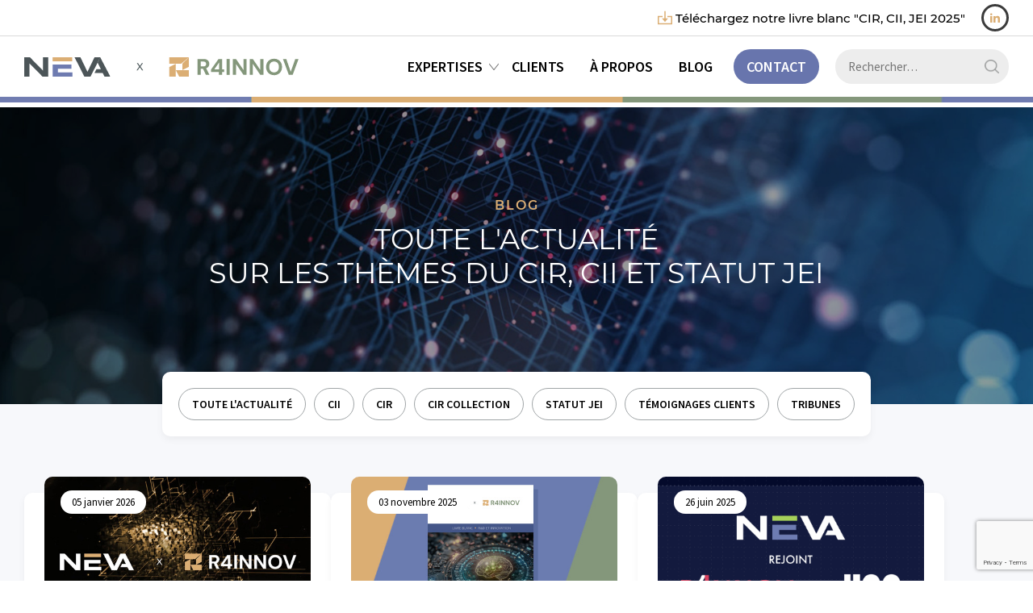

--- FILE ---
content_type: text/html; charset=UTF-8
request_url: https://www.neva-net.com/actualites/a-la-une/
body_size: 16139
content:
<!DOCTYPE html>
<html lang="fr-FR">
<head>
	<meta charset="UTF-8">
	<meta name='viewport' content='width=device-width, initial-scale=1, maximum-scale=1, user-scalable=no' />
	<link rel="profile" href="https://gmpg.org/xfn/11">
	<link rel="pingback" href="https://www.neva-net.com/xmlrpc.php">

	<meta name='robots' content='index, follow, max-image-preview:large, max-snippet:-1, max-video-preview:-1' />

	<!-- This site is optimized with the Yoast SEO plugin v26.7 - https://yoast.com/wordpress/plugins/seo/ -->
	<title>Archives des A la une - NÉVA</title>
	<link rel="canonical" href="https://www.neva-net.com/actualites/a-la-une/" />
	<meta property="og:locale" content="fr_FR" />
	<meta property="og:type" content="article" />
	<meta property="og:title" content="Archives des A la une - NÉVA" />
	<meta property="og:url" content="https://www.neva-net.com/actualites/a-la-une/" />
	<meta property="og:site_name" content="NÉVA" />
	<meta name="twitter:card" content="summary_large_image" />
	<script type="application/ld+json" class="yoast-schema-graph">{"@context":"https://schema.org","@graph":[{"@type":"CollectionPage","@id":"https://www.neva-net.com/actualites/a-la-une/","url":"https://www.neva-net.com/actualites/a-la-une/","name":"Archives des A la une - NÉVA","isPartOf":{"@id":"https://www.neva-net.com/#website"},"primaryImageOfPage":{"@id":"https://www.neva-net.com/actualites/a-la-une/#primaryimage"},"image":{"@id":"https://www.neva-net.com/actualites/a-la-une/#primaryimage"},"thumbnailUrl":"https://www.neva-net.com/wp-content/uploads/2026/01/NEVA-R4Innov-Voeux-2026-blog.jpg","breadcrumb":{"@id":"https://www.neva-net.com/actualites/a-la-une/#breadcrumb"},"inLanguage":"fr-FR"},{"@type":"ImageObject","inLanguage":"fr-FR","@id":"https://www.neva-net.com/actualites/a-la-une/#primaryimage","url":"https://www.neva-net.com/wp-content/uploads/2026/01/NEVA-R4Innov-Voeux-2026-blog.jpg","contentUrl":"https://www.neva-net.com/wp-content/uploads/2026/01/NEVA-R4Innov-Voeux-2026-blog.jpg","width":600,"height":330,"caption":"Meilleurs voeux 2026 Neva"},{"@type":"BreadcrumbList","@id":"https://www.neva-net.com/actualites/a-la-une/#breadcrumb","itemListElement":[{"@type":"ListItem","position":1,"name":"Accueil","item":"https://www.neva-net.com/"},{"@type":"ListItem","position":2,"name":"A la une"}]},{"@type":"WebSite","@id":"https://www.neva-net.com/#website","url":"https://www.neva-net.com/","name":"NÉVA","description":"","potentialAction":[{"@type":"SearchAction","target":{"@type":"EntryPoint","urlTemplate":"https://www.neva-net.com/?s={search_term_string}"},"query-input":{"@type":"PropertyValueSpecification","valueRequired":true,"valueName":"search_term_string"}}],"inLanguage":"fr-FR"}]}</script>
	<!-- / Yoast SEO plugin. -->


<link rel="alternate" type="application/rss+xml" title="NÉVA &raquo; Flux" href="https://www.neva-net.com/feed/" />
<link rel="alternate" type="application/rss+xml" title="NÉVA &raquo; Flux des commentaires" href="https://www.neva-net.com/comments/feed/" />
<link rel="alternate" type="application/rss+xml" title="NÉVA &raquo; Flux de la catégorie A la une" href="https://www.neva-net.com/actualites/a-la-une/feed/" />
<style id='wp-img-auto-sizes-contain-inline-css' type='text/css'>
img:is([sizes=auto i],[sizes^="auto," i]){contain-intrinsic-size:3000px 1500px}
/*# sourceURL=wp-img-auto-sizes-contain-inline-css */
</style>
<style id='wp-emoji-styles-inline-css' type='text/css'>

	img.wp-smiley, img.emoji {
		display: inline !important;
		border: none !important;
		box-shadow: none !important;
		height: 1em !important;
		width: 1em !important;
		margin: 0 0.07em !important;
		vertical-align: -0.1em !important;
		background: none !important;
		padding: 0 !important;
	}
/*# sourceURL=wp-emoji-styles-inline-css */
</style>
<style id='wp-block-library-inline-css' type='text/css'>
:root{--wp-block-synced-color:#7a00df;--wp-block-synced-color--rgb:122,0,223;--wp-bound-block-color:var(--wp-block-synced-color);--wp-editor-canvas-background:#ddd;--wp-admin-theme-color:#007cba;--wp-admin-theme-color--rgb:0,124,186;--wp-admin-theme-color-darker-10:#006ba1;--wp-admin-theme-color-darker-10--rgb:0,107,160.5;--wp-admin-theme-color-darker-20:#005a87;--wp-admin-theme-color-darker-20--rgb:0,90,135;--wp-admin-border-width-focus:2px}@media (min-resolution:192dpi){:root{--wp-admin-border-width-focus:1.5px}}.wp-element-button{cursor:pointer}:root .has-very-light-gray-background-color{background-color:#eee}:root .has-very-dark-gray-background-color{background-color:#313131}:root .has-very-light-gray-color{color:#eee}:root .has-very-dark-gray-color{color:#313131}:root .has-vivid-green-cyan-to-vivid-cyan-blue-gradient-background{background:linear-gradient(135deg,#00d084,#0693e3)}:root .has-purple-crush-gradient-background{background:linear-gradient(135deg,#34e2e4,#4721fb 50%,#ab1dfe)}:root .has-hazy-dawn-gradient-background{background:linear-gradient(135deg,#faaca8,#dad0ec)}:root .has-subdued-olive-gradient-background{background:linear-gradient(135deg,#fafae1,#67a671)}:root .has-atomic-cream-gradient-background{background:linear-gradient(135deg,#fdd79a,#004a59)}:root .has-nightshade-gradient-background{background:linear-gradient(135deg,#330968,#31cdcf)}:root .has-midnight-gradient-background{background:linear-gradient(135deg,#020381,#2874fc)}:root{--wp--preset--font-size--normal:16px;--wp--preset--font-size--huge:42px}.has-regular-font-size{font-size:1em}.has-larger-font-size{font-size:2.625em}.has-normal-font-size{font-size:var(--wp--preset--font-size--normal)}.has-huge-font-size{font-size:var(--wp--preset--font-size--huge)}.has-text-align-center{text-align:center}.has-text-align-left{text-align:left}.has-text-align-right{text-align:right}.has-fit-text{white-space:nowrap!important}#end-resizable-editor-section{display:none}.aligncenter{clear:both}.items-justified-left{justify-content:flex-start}.items-justified-center{justify-content:center}.items-justified-right{justify-content:flex-end}.items-justified-space-between{justify-content:space-between}.screen-reader-text{border:0;clip-path:inset(50%);height:1px;margin:-1px;overflow:hidden;padding:0;position:absolute;width:1px;word-wrap:normal!important}.screen-reader-text:focus{background-color:#ddd;clip-path:none;color:#444;display:block;font-size:1em;height:auto;left:5px;line-height:normal;padding:15px 23px 14px;text-decoration:none;top:5px;width:auto;z-index:100000}html :where(.has-border-color){border-style:solid}html :where([style*=border-top-color]){border-top-style:solid}html :where([style*=border-right-color]){border-right-style:solid}html :where([style*=border-bottom-color]){border-bottom-style:solid}html :where([style*=border-left-color]){border-left-style:solid}html :where([style*=border-width]){border-style:solid}html :where([style*=border-top-width]){border-top-style:solid}html :where([style*=border-right-width]){border-right-style:solid}html :where([style*=border-bottom-width]){border-bottom-style:solid}html :where([style*=border-left-width]){border-left-style:solid}html :where(img[class*=wp-image-]){height:auto;max-width:100%}:where(figure){margin:0 0 1em}html :where(.is-position-sticky){--wp-admin--admin-bar--position-offset:var(--wp-admin--admin-bar--height,0px)}@media screen and (max-width:600px){html :where(.is-position-sticky){--wp-admin--admin-bar--position-offset:0px}}

/*# sourceURL=wp-block-library-inline-css */
</style><style id='global-styles-inline-css' type='text/css'>
:root{--wp--preset--aspect-ratio--square: 1;--wp--preset--aspect-ratio--4-3: 4/3;--wp--preset--aspect-ratio--3-4: 3/4;--wp--preset--aspect-ratio--3-2: 3/2;--wp--preset--aspect-ratio--2-3: 2/3;--wp--preset--aspect-ratio--16-9: 16/9;--wp--preset--aspect-ratio--9-16: 9/16;--wp--preset--color--black: #000000;--wp--preset--color--cyan-bluish-gray: #abb8c3;--wp--preset--color--white: #ffffff;--wp--preset--color--pale-pink: #f78da7;--wp--preset--color--vivid-red: #cf2e2e;--wp--preset--color--luminous-vivid-orange: #ff6900;--wp--preset--color--luminous-vivid-amber: #fcb900;--wp--preset--color--light-green-cyan: #7bdcb5;--wp--preset--color--vivid-green-cyan: #00d084;--wp--preset--color--pale-cyan-blue: #8ed1fc;--wp--preset--color--vivid-cyan-blue: #0693e3;--wp--preset--color--vivid-purple: #9b51e0;--wp--preset--gradient--vivid-cyan-blue-to-vivid-purple: linear-gradient(135deg,rgb(6,147,227) 0%,rgb(155,81,224) 100%);--wp--preset--gradient--light-green-cyan-to-vivid-green-cyan: linear-gradient(135deg,rgb(122,220,180) 0%,rgb(0,208,130) 100%);--wp--preset--gradient--luminous-vivid-amber-to-luminous-vivid-orange: linear-gradient(135deg,rgb(252,185,0) 0%,rgb(255,105,0) 100%);--wp--preset--gradient--luminous-vivid-orange-to-vivid-red: linear-gradient(135deg,rgb(255,105,0) 0%,rgb(207,46,46) 100%);--wp--preset--gradient--very-light-gray-to-cyan-bluish-gray: linear-gradient(135deg,rgb(238,238,238) 0%,rgb(169,184,195) 100%);--wp--preset--gradient--cool-to-warm-spectrum: linear-gradient(135deg,rgb(74,234,220) 0%,rgb(151,120,209) 20%,rgb(207,42,186) 40%,rgb(238,44,130) 60%,rgb(251,105,98) 80%,rgb(254,248,76) 100%);--wp--preset--gradient--blush-light-purple: linear-gradient(135deg,rgb(255,206,236) 0%,rgb(152,150,240) 100%);--wp--preset--gradient--blush-bordeaux: linear-gradient(135deg,rgb(254,205,165) 0%,rgb(254,45,45) 50%,rgb(107,0,62) 100%);--wp--preset--gradient--luminous-dusk: linear-gradient(135deg,rgb(255,203,112) 0%,rgb(199,81,192) 50%,rgb(65,88,208) 100%);--wp--preset--gradient--pale-ocean: linear-gradient(135deg,rgb(255,245,203) 0%,rgb(182,227,212) 50%,rgb(51,167,181) 100%);--wp--preset--gradient--electric-grass: linear-gradient(135deg,rgb(202,248,128) 0%,rgb(113,206,126) 100%);--wp--preset--gradient--midnight: linear-gradient(135deg,rgb(2,3,129) 0%,rgb(40,116,252) 100%);--wp--preset--font-size--small: 13px;--wp--preset--font-size--medium: 20px;--wp--preset--font-size--large: 36px;--wp--preset--font-size--x-large: 42px;--wp--preset--spacing--20: 0.44rem;--wp--preset--spacing--30: 0.67rem;--wp--preset--spacing--40: 1rem;--wp--preset--spacing--50: 1.5rem;--wp--preset--spacing--60: 2.25rem;--wp--preset--spacing--70: 3.38rem;--wp--preset--spacing--80: 5.06rem;--wp--preset--shadow--natural: 6px 6px 9px rgba(0, 0, 0, 0.2);--wp--preset--shadow--deep: 12px 12px 50px rgba(0, 0, 0, 0.4);--wp--preset--shadow--sharp: 6px 6px 0px rgba(0, 0, 0, 0.2);--wp--preset--shadow--outlined: 6px 6px 0px -3px rgb(255, 255, 255), 6px 6px rgb(0, 0, 0);--wp--preset--shadow--crisp: 6px 6px 0px rgb(0, 0, 0);}:where(.is-layout-flex){gap: 0.5em;}:where(.is-layout-grid){gap: 0.5em;}body .is-layout-flex{display: flex;}.is-layout-flex{flex-wrap: wrap;align-items: center;}.is-layout-flex > :is(*, div){margin: 0;}body .is-layout-grid{display: grid;}.is-layout-grid > :is(*, div){margin: 0;}:where(.wp-block-columns.is-layout-flex){gap: 2em;}:where(.wp-block-columns.is-layout-grid){gap: 2em;}:where(.wp-block-post-template.is-layout-flex){gap: 1.25em;}:where(.wp-block-post-template.is-layout-grid){gap: 1.25em;}.has-black-color{color: var(--wp--preset--color--black) !important;}.has-cyan-bluish-gray-color{color: var(--wp--preset--color--cyan-bluish-gray) !important;}.has-white-color{color: var(--wp--preset--color--white) !important;}.has-pale-pink-color{color: var(--wp--preset--color--pale-pink) !important;}.has-vivid-red-color{color: var(--wp--preset--color--vivid-red) !important;}.has-luminous-vivid-orange-color{color: var(--wp--preset--color--luminous-vivid-orange) !important;}.has-luminous-vivid-amber-color{color: var(--wp--preset--color--luminous-vivid-amber) !important;}.has-light-green-cyan-color{color: var(--wp--preset--color--light-green-cyan) !important;}.has-vivid-green-cyan-color{color: var(--wp--preset--color--vivid-green-cyan) !important;}.has-pale-cyan-blue-color{color: var(--wp--preset--color--pale-cyan-blue) !important;}.has-vivid-cyan-blue-color{color: var(--wp--preset--color--vivid-cyan-blue) !important;}.has-vivid-purple-color{color: var(--wp--preset--color--vivid-purple) !important;}.has-black-background-color{background-color: var(--wp--preset--color--black) !important;}.has-cyan-bluish-gray-background-color{background-color: var(--wp--preset--color--cyan-bluish-gray) !important;}.has-white-background-color{background-color: var(--wp--preset--color--white) !important;}.has-pale-pink-background-color{background-color: var(--wp--preset--color--pale-pink) !important;}.has-vivid-red-background-color{background-color: var(--wp--preset--color--vivid-red) !important;}.has-luminous-vivid-orange-background-color{background-color: var(--wp--preset--color--luminous-vivid-orange) !important;}.has-luminous-vivid-amber-background-color{background-color: var(--wp--preset--color--luminous-vivid-amber) !important;}.has-light-green-cyan-background-color{background-color: var(--wp--preset--color--light-green-cyan) !important;}.has-vivid-green-cyan-background-color{background-color: var(--wp--preset--color--vivid-green-cyan) !important;}.has-pale-cyan-blue-background-color{background-color: var(--wp--preset--color--pale-cyan-blue) !important;}.has-vivid-cyan-blue-background-color{background-color: var(--wp--preset--color--vivid-cyan-blue) !important;}.has-vivid-purple-background-color{background-color: var(--wp--preset--color--vivid-purple) !important;}.has-black-border-color{border-color: var(--wp--preset--color--black) !important;}.has-cyan-bluish-gray-border-color{border-color: var(--wp--preset--color--cyan-bluish-gray) !important;}.has-white-border-color{border-color: var(--wp--preset--color--white) !important;}.has-pale-pink-border-color{border-color: var(--wp--preset--color--pale-pink) !important;}.has-vivid-red-border-color{border-color: var(--wp--preset--color--vivid-red) !important;}.has-luminous-vivid-orange-border-color{border-color: var(--wp--preset--color--luminous-vivid-orange) !important;}.has-luminous-vivid-amber-border-color{border-color: var(--wp--preset--color--luminous-vivid-amber) !important;}.has-light-green-cyan-border-color{border-color: var(--wp--preset--color--light-green-cyan) !important;}.has-vivid-green-cyan-border-color{border-color: var(--wp--preset--color--vivid-green-cyan) !important;}.has-pale-cyan-blue-border-color{border-color: var(--wp--preset--color--pale-cyan-blue) !important;}.has-vivid-cyan-blue-border-color{border-color: var(--wp--preset--color--vivid-cyan-blue) !important;}.has-vivid-purple-border-color{border-color: var(--wp--preset--color--vivid-purple) !important;}.has-vivid-cyan-blue-to-vivid-purple-gradient-background{background: var(--wp--preset--gradient--vivid-cyan-blue-to-vivid-purple) !important;}.has-light-green-cyan-to-vivid-green-cyan-gradient-background{background: var(--wp--preset--gradient--light-green-cyan-to-vivid-green-cyan) !important;}.has-luminous-vivid-amber-to-luminous-vivid-orange-gradient-background{background: var(--wp--preset--gradient--luminous-vivid-amber-to-luminous-vivid-orange) !important;}.has-luminous-vivid-orange-to-vivid-red-gradient-background{background: var(--wp--preset--gradient--luminous-vivid-orange-to-vivid-red) !important;}.has-very-light-gray-to-cyan-bluish-gray-gradient-background{background: var(--wp--preset--gradient--very-light-gray-to-cyan-bluish-gray) !important;}.has-cool-to-warm-spectrum-gradient-background{background: var(--wp--preset--gradient--cool-to-warm-spectrum) !important;}.has-blush-light-purple-gradient-background{background: var(--wp--preset--gradient--blush-light-purple) !important;}.has-blush-bordeaux-gradient-background{background: var(--wp--preset--gradient--blush-bordeaux) !important;}.has-luminous-dusk-gradient-background{background: var(--wp--preset--gradient--luminous-dusk) !important;}.has-pale-ocean-gradient-background{background: var(--wp--preset--gradient--pale-ocean) !important;}.has-electric-grass-gradient-background{background: var(--wp--preset--gradient--electric-grass) !important;}.has-midnight-gradient-background{background: var(--wp--preset--gradient--midnight) !important;}.has-small-font-size{font-size: var(--wp--preset--font-size--small) !important;}.has-medium-font-size{font-size: var(--wp--preset--font-size--medium) !important;}.has-large-font-size{font-size: var(--wp--preset--font-size--large) !important;}.has-x-large-font-size{font-size: var(--wp--preset--font-size--x-large) !important;}
/*# sourceURL=global-styles-inline-css */
</style>

<style id='classic-theme-styles-inline-css' type='text/css'>
/*! This file is auto-generated */
.wp-block-button__link{color:#fff;background-color:#32373c;border-radius:9999px;box-shadow:none;text-decoration:none;padding:calc(.667em + 2px) calc(1.333em + 2px);font-size:1.125em}.wp-block-file__button{background:#32373c;color:#fff;text-decoration:none}
/*# sourceURL=/wp-includes/css/classic-themes.min.css */
</style>
<link rel='stylesheet' id='biznet-template-style-css' href='https://www.neva-net.com/wp-content/themes/biznet-template/style.css?ver=6.9' type='text/css' media='all' />
<script type="text/javascript" src="https://www.neva-net.com/wp-includes/js/jquery/jquery.min.js?ver=3.7.1" id="jquery-core-js"></script>
<script type="text/javascript" src="https://www.neva-net.com/wp-includes/js/jquery/jquery-migrate.min.js?ver=3.4.1" id="jquery-migrate-js"></script>
<script type="text/javascript" src="https://www.neva-net.com/wp-content/themes/biznet-template/js/biznet-template.jquery.js?ver=6.9" id="biznet_template_js-js"></script>
<link rel="https://api.w.org/" href="https://www.neva-net.com/wp-json/" /><link rel="alternate" title="JSON" type="application/json" href="https://www.neva-net.com/wp-json/wp/v2/categories/1" /><link rel="EditURI" type="application/rsd+xml" title="RSD" href="https://www.neva-net.com/xmlrpc.php?rsd" />
<meta name="generator" content="WordPress 6.9" />
		<script>
			( function() {
				window.onpageshow = function( event ) {
					// Defined window.wpforms means that a form exists on a page.
					// If so and back/forward button has been clicked,
					// force reload a page to prevent the submit button state stuck.
					if ( typeof window.wpforms !== 'undefined' && event.persisted ) {
						window.location.reload();
					}
				};
			}() );
		</script>
				<style type="text/css" id="wp-custom-css">
			.btn-container a.simple {
	margin-right: 0!important;
}		</style>
		<style id="wpforms-css-vars-root">
				:root {
					--wpforms-field-border-radius: 3px;
--wpforms-field-border-style: solid;
--wpforms-field-border-size: 1px;
--wpforms-field-background-color: #ffffff;
--wpforms-field-border-color: rgba( 0, 0, 0, 0.25 );
--wpforms-field-border-color-spare: rgba( 0, 0, 0, 0.25 );
--wpforms-field-text-color: rgba( 0, 0, 0, 0.7 );
--wpforms-field-menu-color: #ffffff;
--wpforms-label-color: rgba( 0, 0, 0, 0.85 );
--wpforms-label-sublabel-color: rgba( 0, 0, 0, 0.55 );
--wpforms-label-error-color: #d63637;
--wpforms-button-border-radius: 3px;
--wpforms-button-border-style: none;
--wpforms-button-border-size: 1px;
--wpforms-button-background-color: #066aab;
--wpforms-button-border-color: #066aab;
--wpforms-button-text-color: #ffffff;
--wpforms-page-break-color: #066aab;
--wpforms-background-image: none;
--wpforms-background-position: center center;
--wpforms-background-repeat: no-repeat;
--wpforms-background-size: cover;
--wpforms-background-width: 100px;
--wpforms-background-height: 100px;
--wpforms-background-color: rgba( 0, 0, 0, 0 );
--wpforms-background-url: none;
--wpforms-container-padding: 0px;
--wpforms-container-border-style: none;
--wpforms-container-border-width: 1px;
--wpforms-container-border-color: #000000;
--wpforms-container-border-radius: 3px;
--wpforms-field-size-input-height: 43px;
--wpforms-field-size-input-spacing: 15px;
--wpforms-field-size-font-size: 16px;
--wpforms-field-size-line-height: 19px;
--wpforms-field-size-padding-h: 14px;
--wpforms-field-size-checkbox-size: 16px;
--wpforms-field-size-sublabel-spacing: 5px;
--wpforms-field-size-icon-size: 1;
--wpforms-label-size-font-size: 16px;
--wpforms-label-size-line-height: 19px;
--wpforms-label-size-sublabel-font-size: 14px;
--wpforms-label-size-sublabel-line-height: 17px;
--wpforms-button-size-font-size: 17px;
--wpforms-button-size-height: 41px;
--wpforms-button-size-padding-h: 15px;
--wpforms-button-size-margin-top: 10px;
--wpforms-container-shadow-size-box-shadow: none;

				}
			</style>	
	<link rel="icon" type="image/png" sizes="32x32" href="/wp-content/themes/biznet-template/img/favicon.ico">
	
	<!-- Analytics -->
	
	<!-- Search Console -->
			
  <meta name="google-site-verification" content="kUlw7GCbg3QHeP2dT222vQhOyya8OwCYVVxckfTxIxk" />
	
<link rel='stylesheet' id='wpforms-layout-css' href='https://www.neva-net.com/wp-content/plugins/wpforms/assets/pro/css/fields/layout.min.css?ver=1.8.8.3' type='text/css' media='all' />
<link rel='stylesheet' id='wpforms-modern-full-css' href='https://www.neva-net.com/wp-content/plugins/wpforms/assets/css/frontend/modern/wpforms-full.min.css?ver=1.8.8.3' type='text/css' media='all' />
<link rel='stylesheet' id='wpforms-pro-modern-full-css' href='https://www.neva-net.com/wp-content/plugins/wpforms/assets/pro/css/frontend/modern/wpforms-full.min.css?ver=1.8.8.3' type='text/css' media='all' />
</head>

		
<body class="archive category category-a-la-une category-1 wp-theme-biznet-template">
	
	<div id="page" class="hfeed site">

		<header id="masthead" class="site-header" role="banner">

			<div class="topheader">
				<div class="wrapper">

          <a href="#livre-blanc">
            <svg width="18" height="18" viewBox="0 0 24 24" xmlns="http://www.w3.org/2000/svg" fill-rule="evenodd" clip-rule="evenodd"><path d="M8 11h-6v10h20v-10h-6v-2h8v14h-24v-14h8v2zm5 2h4l-5 6-5-6h4v-12h2v12z"/></svg>
            <span>Téléchargez notre&nbsp;</span>livre blanc<span>&nbsp;"CIR, CII, JEI 2025"</span>
          </a>

<!-- 					<a href="tel:+33145724422">
						<svg xmlns="http://www.w3.org/2000/svg" width="18" height="18" viewBox="0 0 24 24"><path d="M20 22.621l-3.521-6.795c-.008.004-1.974.97-2.064 1.011-2.24 1.086-6.799-7.82-4.609-8.994l2.083-1.026-3.493-6.817-2.106 1.039c-7.202 3.755 4.233 25.982 11.6 22.615.121-.055 2.102-1.029 2.11-1.033z"/></svg>
						<span>Contactez nos experts au&nbsp;</span>01 45 72 44 22
					</a>
 -->
					<a href="https://fr.linkedin.com/company/neva" target="_blank">
						<svg xmlns="http://www.w3.org/2000/svg" width="12" height="12" viewBox="0 0 24 24"><path d="M4.98 3.5c0 1.381-1.11 2.5-2.48 2.5s-2.48-1.119-2.48-2.5c0-1.38 1.11-2.5 2.48-2.5s2.48 1.12 2.48 2.5zm.02 4.5h-5v16h5v-16zm7.982 0h-4.968v16h4.969v-8.399c0-4.67 6.029-5.052 6.029 0v8.399h4.988v-10.131c0-7.88-8.922-7.593-11.018-3.714v-2.155z"/></svg>
					</a>

				</div>
			</div>

			<div class="bottomheader">
				<div class="wrapper">

					<a id="logo" href="https://www.neva-net.com" rel="home"><img src="https://www.neva-net.com/wp-content/themes/biznet-template/img/logo_neva_r4innov.svg" alt="NÉVA"/></a>
				
					<div>
						<nav id="site-navigation" class="main-navigation" role="navigation">
							<div class="menu-menu-principal-container"><ul id="primary-menu" class="menu"><li id="menu-item-29301" class="menu-item menu-item-type-custom menu-item-object-custom menu-item-has-children menu-item-29301"><a href="#">Expertises</a>
<ul class="sub-menu">
	<li id="menu-item-28963" class="menu-item menu-item-type-post_type menu-item-object-page menu-item-28963"><a href="https://www.neva-net.com/expertises/dispositif-fiscal-du-cir-cii/">Dispositif fiscal du CIR-CII</a></li>
	<li id="menu-item-29017" class="menu-item menu-item-type-post_type menu-item-object-page menu-item-29017"><a href="https://www.neva-net.com/expertises/credit-dimpot-recherche-cir-rd/">Crédit d’Impôt Recherche (CIR R&#038;D)</a></li>
	<li id="menu-item-28964" class="menu-item menu-item-type-post_type menu-item-object-page menu-item-28964"><a href="https://www.neva-net.com/expertises/statut-jei/">Statut JEI (Jeune Entreprise Innovante)</a></li>
	<li id="menu-item-28960" class="menu-item menu-item-type-post_type menu-item-object-page menu-item-28960"><a href="https://www.neva-net.com/expertises/credit-dimpot-innovation-cii/">Crédit d’Impôt Innovation (CII)</a></li>
	<li id="menu-item-30012" class="menu-item menu-item-type-post_type menu-item-object-page menu-item-30012"><a href="https://www.neva-net.com/expertises/credit-dimpot-recherche-collection-cir-collection/">Crédit d’Impôt Recherche Collection (CIR Collection)</a></li>
	<li id="menu-item-30384" class="menu-item menu-item-type-post_type menu-item-object-page menu-item-30384"><a href="https://www.neva-net.com/expertises/cima-credit-impot-metiers-art/">Crédit d’Impôt Métiers d’Art (CIMA)</a></li>
	<li id="menu-item-30428" class="menu-item menu-item-type-post_type menu-item-object-page menu-item-30428"><a href="https://www.neva-net.com/expertises/credit-impot-industrie-verte-c3iv/">Crédit d’Impôt pour l’Industrie Verte (C3iV)</a></li>
	<li id="menu-item-30712" class="menu-item menu-item-type-post_type menu-item-object-page menu-item-30712"><a href="https://www.neva-net.com/expertises/credit-dimpot-jeux-video-cijv/">Crédit d’Impôt Jeux vidéo (CIJV)</a></li>
	<li id="menu-item-31506" class="menu-item menu-item-type-custom menu-item-object-custom menu-item-31506"><a target="_blank" href="https://www.r4innov.com/nos-expertises/financements-non-dilutifs-publics">Financements non dilutifs</a></li>
	<li id="menu-item-31507" class="menu-item menu-item-type-custom menu-item-object-custom menu-item-31507"><a target="_blank" href="https://www.r4innov.com/nos-expertises/ip-box-patent-box">IP Box</a></li>
</ul>
</li>
<li id="menu-item-28863" class="menu-item menu-item-type-post_type menu-item-object-page menu-item-28863"><a href="https://www.neva-net.com/clients/">Clients</a></li>
<li id="menu-item-28860" class="menu-item menu-item-type-post_type menu-item-object-page menu-item-28860"><a href="https://www.neva-net.com/a-propos/">À propos</a></li>
<li id="menu-item-28862" class="menu-item menu-item-type-post_type menu-item-object-page current_page_parent menu-item-28862"><a href="https://www.neva-net.com/blog/">Blog</a></li>
<li id="menu-item-28864" class="menu-item menu-item-type-post_type menu-item-object-page menu-item-has-children menu-item-28864"><a href="https://www.neva-net.com/contact/">Contact</a>
<ul class="sub-menu">
	<li id="menu-item-29775" class="menu-item menu-item-type-post_type menu-item-object-page menu-item-29775"><a href="https://www.neva-net.com/contact/">Contactez-nous</a></li>
	<li id="menu-item-29776" class="menu-item menu-item-type-custom menu-item-object-custom menu-item-29776"><a href="/a-propos#emploi">Rejoignez-nous</a></li>
</ul>
</li>
</ul></div>							<form role="search" method="get" class="search-form" action="https://www.neva-net.com/">
				<label>
					<span class="screen-reader-text">Rechercher :</span>
					<input type="search" class="search-field" placeholder="Rechercher…" value="" name="s" />
				</label>
				<input type="submit" class="search-submit" value="Rechercher" />
			</form>						</nav>

						<div id="responsive-menu-trigger-container">
							<div id="responsive-menu-trigger">
								<span></span>
								<span>
									<span></span>
									<span></span>
								</span>
								<span></span>
							</div>	
						</div>
					</div>

				</div>
			</div>

			<!-- Menu responsive -->
			<nav id="responsive-menu">
				<div id="responsive-menu-inner">
					<div class="menu-menu-principal-container"><ul id="mobile-menu" class="menu"><li class="menu-item menu-item-type-custom menu-item-object-custom menu-item-has-children menu-item-29301"><a href="#">Expertises</a>
<ul class="sub-menu">
	<li class="menu-item menu-item-type-post_type menu-item-object-page menu-item-28963"><a href="https://www.neva-net.com/expertises/dispositif-fiscal-du-cir-cii/">Dispositif fiscal du CIR-CII</a></li>
	<li class="menu-item menu-item-type-post_type menu-item-object-page menu-item-29017"><a href="https://www.neva-net.com/expertises/credit-dimpot-recherche-cir-rd/">Crédit d’Impôt Recherche (CIR R&#038;D)</a></li>
	<li class="menu-item menu-item-type-post_type menu-item-object-page menu-item-28964"><a href="https://www.neva-net.com/expertises/statut-jei/">Statut JEI (Jeune Entreprise Innovante)</a></li>
	<li class="menu-item menu-item-type-post_type menu-item-object-page menu-item-28960"><a href="https://www.neva-net.com/expertises/credit-dimpot-innovation-cii/">Crédit d’Impôt Innovation (CII)</a></li>
	<li class="menu-item menu-item-type-post_type menu-item-object-page menu-item-30012"><a href="https://www.neva-net.com/expertises/credit-dimpot-recherche-collection-cir-collection/">Crédit d’Impôt Recherche Collection (CIR Collection)</a></li>
	<li class="menu-item menu-item-type-post_type menu-item-object-page menu-item-30384"><a href="https://www.neva-net.com/expertises/cima-credit-impot-metiers-art/">Crédit d’Impôt Métiers d’Art (CIMA)</a></li>
	<li class="menu-item menu-item-type-post_type menu-item-object-page menu-item-30428"><a href="https://www.neva-net.com/expertises/credit-impot-industrie-verte-c3iv/">Crédit d’Impôt pour l’Industrie Verte (C3iV)</a></li>
	<li class="menu-item menu-item-type-post_type menu-item-object-page menu-item-30712"><a href="https://www.neva-net.com/expertises/credit-dimpot-jeux-video-cijv/">Crédit d’Impôt Jeux vidéo (CIJV)</a></li>
	<li class="menu-item menu-item-type-custom menu-item-object-custom menu-item-31506"><a target="_blank" href="https://www.r4innov.com/nos-expertises/financements-non-dilutifs-publics">Financements non dilutifs</a></li>
	<li class="menu-item menu-item-type-custom menu-item-object-custom menu-item-31507"><a target="_blank" href="https://www.r4innov.com/nos-expertises/ip-box-patent-box">IP Box</a></li>
</ul>
</li>
<li class="menu-item menu-item-type-post_type menu-item-object-page menu-item-28863"><a href="https://www.neva-net.com/clients/">Clients</a></li>
<li class="menu-item menu-item-type-post_type menu-item-object-page menu-item-28860"><a href="https://www.neva-net.com/a-propos/">À propos</a></li>
<li class="menu-item menu-item-type-post_type menu-item-object-page current_page_parent menu-item-28862"><a href="https://www.neva-net.com/blog/">Blog</a></li>
<li class="menu-item menu-item-type-post_type menu-item-object-page menu-item-has-children menu-item-28864"><a href="https://www.neva-net.com/contact/">Contact</a>
<ul class="sub-menu">
	<li class="menu-item menu-item-type-post_type menu-item-object-page menu-item-29775"><a href="https://www.neva-net.com/contact/">Contactez-nous</a></li>
	<li class="menu-item menu-item-type-custom menu-item-object-custom menu-item-29776"><a href="/a-propos#emploi">Rejoignez-nous</a></li>
</ul>
</li>
</ul></div>					<form role="search" method="get" class="search-form" action="https://www.neva-net.com/">
				<label>
					<span class="screen-reader-text">Rechercher :</span>
					<input type="search" class="search-field" placeholder="Rechercher…" value="" name="s" />
				</label>
				<input type="submit" class="search-submit" value="Rechercher" />
			</form>				</div>
			</nav>
			
			
		</header>

		<div id="content" class="site-content">

	<a class="filter-btn">

	<svg class="open" xmlns="http://www.w3.org/2000/svg" viewBox="0 0 14 14" height="18" width="18"><path d="M13.5.5H.5a6.51,6.51,0,0,0,5,6.33V13.5l3-2V6.83A6.51,6.51,0,0,0,13.5.5Z" fill="none" stroke="#ffffff" stroke-linecap="round" stroke-linejoin="round"></path></svg>

	<svg class="close" clip-rule="evenodd" width="20" height="20" fill-rule="evenodd" fill="#fff" stroke-linejoin="round" stroke-miterlimit="2" viewBox="0 0 24 24" xmlns="http://www.w3.org/2000/svg"><path d="m12 10.93 5.719-5.72c.146-.146.339-.219.531-.219.404 0 .75.324.75.749 0 .193-.073.385-.219.532l-5.72 5.719 5.719 5.719c.147.147.22.339.22.531 0 .427-.349.75-.75.75-.192 0-.385-.073-.531-.219l-5.719-5.719-5.719 5.719c-.146.146-.339.219-.531.219-.401 0-.75-.323-.75-.75 0-.192.073-.384.22-.531l5.719-5.719-5.72-5.719c-.146-.147-.219-.339-.219-.532 0-.425.346-.749.75-.749.192 0 .385.073.531.219z"/></svg>

	</a>

	<div id="primary" class="content-area bgpurplelight">
		
		<main id="main" class="site-main" role="main">

			<section class="banner" style="background-image:url(https://www.neva-net.com/wp-content/uploads/2023/04/bgnews.jpg);">
				<div class="wrapper">

					<h1><strong>Blog</strong>TOUTE L'ACTUALITÉ<br>SUR LES THÈMES DU CIR, CII ET STATUT JEI</h1>

					<div class="cats-filter">

						<a href="https://www.neva-net.com/blog/">Tout<span>e l'actualité</span></a>

						<a href="https://www.neva-net.com/actualites/cii/" >CII</a><a href="https://www.neva-net.com/actualites/cir/" >CIR</a><a href="https://www.neva-net.com/actualites/cir-collection/" >CIR Collection</a><a href="https://www.neva-net.com/actualites/statut-jei/" >Statut JEI</a><a href="https://www.neva-net.com/actualites/temoignages-clients/" >Témoignages clients</a><a href="https://www.neva-net.com/actualites/tribunes/" >Tribunes</a>
					</div>

				</div>
			</section>
			
			
				<div class="wrapper">
					<div class="news">
													

<a href="https://www.neva-net.com/meilleurs-voeux-2026/">
	<span>
		<span class="news-date">05 janvier 2026</span>
		<span class="news-visu " style="background-image:url(https://www.neva-net.com/wp-content/uploads/2026/01/NEVA-R4Innov-Voeux-2026-blog.jpg);"></span>
	</span>
	<span class="catlist">A la une</span>
	<strong>2026, une année d&rsquo;ambitions et d&rsquo;inventivité</strong>
	<span class="excerpt">Toute l&rsquo;équipe NÉVA x R4Innov vous présente ses meilleurs vœux pour cette nouvelle année. Ensemble, nous œuvrons pour l&rsquo;innovation ! Depuis 30 ans, nous [&hellip;]</span>
	<em></em>
</a>
													

<a href="https://www.neva-net.com/livre-blanc-cir-cii-jei-dispositifs-et-les-nouvelles-regles/">
	<span>
		<span class="news-date">03 novembre 2025</span>
		<span class="news-visu " style="background-image:url(https://www.neva-net.com/wp-content/uploads/2025/10/NEVA-Livre-Blanc-CIR-CII-JEI-2025-10-blog.jpg);"></span>
	</span>
	<span class="catlist">A la une</span>
	<strong>Livre blanc CIR-CII-JEI : que faut-il savoir des dispositifs et des nouvelles règles applicables à vos dépenses de R&#038;D et d’innovation en 2025 ?</strong>
	<span class="excerpt">Le Crédit d’Impôt Recherche (CIR), le Crédit d’Impôt Innovation (CII) et le statut de Jeune Entreprise Innovante (JEI) sont depuis plus de vingt ans [&hellip;]</span>
	<em></em>
</a>
													

<a href="https://www.neva-net.com/neva-rejoint-rainnov/">
	<span>
		<span class="news-date">26 juin 2025</span>
		<span class="news-visu " style="background-image:url(https://www.neva-net.com/wp-content/uploads/2025/06/202506_Acquisition_Neva_R4_LinkedIn_BlogR4-1612x907-1-1024x576.png);"></span>
	</span>
	<span class="catlist">A la une</span>
	<strong>NÉVA rejoint R4Innov : une ambition partagée pour le financement de l’innovation</strong>
	<span class="excerpt">NÉVA, acteur historique du financement de l’innovation, rejoint aujourd’hui R4Innov, filiale du groupe 2CGroup. Depuis plus de 30 ans, NÉVA accompagne les entreprises dans [&hellip;]</span>
	<em></em>
</a>
													

<a href="https://www.neva-net.com/renouvellement-certification-opqcm/">
	<span>
		<span class="news-date">10 juin 2025</span>
		<span class="news-visu " style="background-image:url(https://www.neva-net.com/wp-content/uploads/2025/06/neva-opqcm-2025.jpg);"></span>
	</span>
	<span class="catlist">A la une</span>
	<strong>NÉVA obtient le renouvellement de sa qualification OPQCM : une reconnaissance officielle de la qualité de ses prestations</strong>
	<span class="excerpt">Toute l’équipe NÉVA est fière d’annoncer le renouvellement de sa qualification OPQCM (Qualification des Conseils en Management), une reconnaissance officielle de la qualité de [&hellip;]</span>
	<em></em>
</a>
													

<a href="https://www.neva-net.com/livre-blanc-cir-cii-jei-2025-decryptage-dispositifs-nouveautes-loi-finances-2025/">
	<span>
		<span class="news-date">06 mars 2025</span>
		<span class="news-visu " style="background-image:url(https://www.neva-net.com/wp-content/uploads/2025/03/livre-blanc-neva-cir-cii-jei-2024-visuel.png);"></span>
	</span>
	<span class="catlist">A la une, CII, CIR, Statut JEI</span>
	<strong>Livre blanc CIR-CII-JEI 2025 : Décryptage des dispositifs et nouveautés de la Loi de Finances 2025</strong>
	<span class="excerpt">&nbsp; Le Crédit d’Impôt Recherche (CIR), le Crédit d’Impôt Innovation (CII) et le statut de Jeune Entreprise Innovante (JEI) sont des leviers essentiels pour [&hellip;]</span>
	<em></em>
</a>
													

<a href="https://www.neva-net.com/neva-30-ans-dexpertise-au-service-de-la-mise-en-oeuvre-du-credit-dimpot-recherche-pour-les-pme-et-les-startups/">
	<span>
		<span class="news-date">28 février 2025</span>
		<span class="news-visu " style="background-image:url(https://www.neva-net.com/wp-content/uploads/2025/02/finmag2.jpg);"></span>
	</span>
	<span class="catlist">A la une</span>
	<strong>NÉVA : 30 ans d’expertise au service de la mise en oeuvre du crédit d&rsquo;impôt recherche pour les PME et les startups</strong>
	<span class="excerpt">&nbsp; Interview &#8211; FinMag.fr rencontre Larry Perlade, fondateur et CEO de NÉVA Depuis sa création en 1995, Néva accompagne les entreprises dans la mise [&hellip;]</span>
	<em></em>
</a>
													

<a href="https://www.neva-net.com/satisfaction-clients-2024-les-resultats-sont-la/">
	<span>
		<span class="news-date">17 décembre 2024</span>
		<span class="news-visu " style="background-image:url(https://www.neva-net.com/wp-content/uploads/2024/12/neva-enquete-satisfaction-clients-2025.jpg);"></span>
	</span>
	<span class="catlist">A la une</span>
	<strong>Satisfaction Clients 2024 : les résultats sont là !</strong>
	<span class="excerpt">Chez NÉVA, notre priorité est de conseiller et d’accompagner nos clients, avec le plus haut niveau de qualité et d’expertise, dans leurs démarches liées [&hellip;]</span>
	<em></em>
</a>
													

<a href="https://www.neva-net.com/livre-blanc-2024-tout-savoir-sur-le-cir-le-cii-et-le-statut-jei/">
	<span>
		<span class="news-date">11 septembre 2024</span>
		<span class="news-visu " style="background-image:url(https://www.neva-net.com/wp-content/uploads/2024/03/livre-blanc-neva-cir-cii-jei-2024-2.jpg);"></span>
	</span>
	<span class="catlist">A la une, CII, CIR, Statut JEI</span>
	<strong>Livre blanc 2024 : tout savoir sur le CIR, le CII et le Statut JEI</strong>
	<span class="excerpt">Vous menez en 2024 des projets de R&amp;D ou d&rsquo;innovation et vous vous demandez si votre entreprise peut bénéficier des dispositifs du Crédit d&rsquo;Impôt [&hellip;]</span>
	<em></em>
</a>
													

<a href="https://www.neva-net.com/neva-est-fiere-de-maintenir-son-referencement-parmi-les-acteurs-du-conseil-en-cir-cii/">
	<span>
		<span class="news-date">22 juillet 2024</span>
		<span class="news-visu " style="background-image:url(https://www.neva-net.com/wp-content/uploads/2024/07/Post-Linkedin-Referencement-CIR-2024-2.jpg);"></span>
	</span>
	<span class="catlist">A la une, CII, CIR</span>
	<strong>Néva est heureuse d&rsquo;annoncer le renouvellement de son référencement parmi les acteurs du conseil en CIR / CII</strong>
	<span class="excerpt">&nbsp; Expert du Crédit d’Impôt Recherche (CIR) et du Crédit d’Impôt Innovation  (CII) et cabinet pionnier en France depuis 1995, NÉVA est fière de [&hellip;]</span>
	<em></em>
</a>
													

<a href="https://www.neva-net.com/la-creance-fiscale-du-cir-en-hausse-dici-2026-selon-xerfi/">
	<span>
		<span class="news-date">04 juillet 2024</span>
		<span class="news-visu " style="background-image:url(https://www.neva-net.com/wp-content/uploads/2024/07/xerfi-2024-07.jpg);"></span>
	</span>
	<span class="catlist">A la une, CIR</span>
	<strong>« La créance fiscale du CIR en hausse d&rsquo;ici 2026 », selon XERFI</strong>
	<span class="excerpt">Toute l&rsquo;équipe NÉVA remercie les analystes du bureau d&rsquo;études XERFI Intelligence Stratégique pour le partage exclusif de cette tribune pour notre blog. Ce point [&hellip;]</span>
	<em></em>
</a>
													

<a href="https://www.neva-net.com/larry-perlade-est-heureux-de-rejoindre-le-reseau-ler-en-tant-quexpert-cir-cii/">
	<span>
		<span class="news-date">23 avril 2024</span>
		<span class="news-visu " style="background-image:url(https://www.neva-net.com/wp-content/uploads/2024/04/Post-Linkedin-LER.jpg);"></span>
	</span>
	<span class="catlist">A la une, CII, CIR</span>
	<strong>Larry PERLADE est heureux de rejoindre le réseau LER en tant qu’expert CIR-CII</strong>
	<span class="excerpt">LER (Les Entrepreneurs Réunis) accompagne opérationnellement des dirigeants traversant des phases critiques de la vie de leur entreprise : accélération et croissance, restructuration et retournement, [&hellip;]</span>
	<em></em>
</a>
													

<a href="https://www.neva-net.com/livre-blanc-2024-cir-cii-statut-jei/">
	<span>
		<span class="news-date">06 mars 2024</span>
		<span class="news-visu " style="background-image:url(https://www.neva-net.com/wp-content/uploads/2024/03/livre-blanc-neva-cir-cii-jei-2024-2.jpg);"></span>
	</span>
	<span class="catlist">A la une, CII, CIR, Statut JEI</span>
	<strong>Livre blanc 2024 : découvrez tout sur les dispositifs du CIR, du CII et du Statut JEI</strong>
	<span class="excerpt">Vous avez réalisé en 2023 ou allez réaliser en 2024 des projets de R&amp;D ou d’innovation et vous vous interrogez sur l’éligibilité de votre [&hellip;]</span>
	<em></em>
</a>
													

<a href="https://www.neva-net.com/meilleurs-voeux/">
	<span>
		<span class="news-date">05 janvier 2024</span>
		<span class="news-visu " style="background-image:url(https://www.neva-net.com/wp-content/uploads/2024/01/neva-voeux-2024-5.jpg);"></span>
	</span>
	<span class="catlist">A la une, CII, CIR, CIR Collection, Statut JEI</span>
	<strong>Meilleurs vœux</strong>
	<span class="excerpt">Ensemble, nous croyons au pouvoir de l&rsquo;innovation ! L&rsquo;équipe NÉVA vous souhaite ses meilleurs vœux pour cette année 2024. Un grand merci à tous [&hellip;]</span>
	<em></em>
</a>
													

<a href="https://www.neva-net.com/livre-blanc-2023-les-fondamentaux-des-dispositifs-du-cir-du-cii-et-du-statut-jei/">
	<span>
		<span class="news-date">26 juillet 2023</span>
		<span class="news-visu " style="background-image:url(https://www.neva-net.com/wp-content/uploads/2023/07/Image4-1024x576.jpg);"></span>
	</span>
	<span class="catlist">A la une, CII, CIR, Statut JEI</span>
	<strong>Livre blanc 2023 : les fondamentaux des dispositifs du CIR, du CII et du Statut JEI</strong>
	<span class="excerpt">Vous réalisez des projets de R&amp;D ou d’innovation en 2023 et vous vous interrogez sur l’éligibilité de votre entreprise aux dispositifs du CIR, du [&hellip;]</span>
	<em></em>
</a>
													

<a href="https://www.neva-net.com/neva-integre-le-referencement-des-acteurs-du-conseil-en-cir-cii-une-distinction-delivree-par-le-mediateur-des-entreprises/">
	<span>
		<span class="news-date">08 décembre 2022</span>
		<span class="news-visu " style="background-image:url(https://www.neva-net.com/wp-content/uploads/2022/12/Post-Linkedin-Referencement-CIR-2.jpg);"></span>
	</span>
	<span class="catlist">A la une</span>
	<strong>NÉVA intègre le référencement des acteurs du conseil en CIR / CII, une distinction délivrée par le Médiateur des entreprises</strong>
	<span class="excerpt">&nbsp; Expert du Crédit d’Impôt Recherche (CIR) et du Crédit d’Impôt Innovation et cabinet pionnier en France depuis 1995, NÉVA est fière d’intégrer le [&hellip;]</span>
	<em></em>
</a>
											</div>
				</div>

			
		</main>
		
	</div>
	
	
		</div>

    
					<section class="section section-newsletter">
				<div class="wrapper">

					<div>
						<h2>
							<strong>Newsletter</strong><br>
							Abonnez-vous pour ne rien manquer !
						</h2>

						<div class="wpforms-container wpforms-container-full wpforms-render-modern" id="wpforms-28966"><form id="wpforms-form-28966" class="wpforms-validate wpforms-form wpforms-ajax-form" data-formid="28966" method="post" enctype="multipart/form-data" action="/actualites/a-la-une/" data-token="1f664e270781d36cdd9205e07c9fd551" data-token-time="1769915269"><noscript class="wpforms-error-noscript">Veuillez activer JavaScript dans votre navigateur pour remplir ce formulaire.</noscript><div class="wpforms-hidden" id="wpforms-error-noscript">Veuillez activer JavaScript dans votre navigateur pour remplir ce formulaire.</div><div class="wpforms-field-container"><div id="wpforms-28966-field_8-container" class="wpforms-field wpforms-field-layout" data-field-id="8"><label class="wpforms-field-label wpforms-label-hide" aria-hidden="false">Mise en page</label><div class="wpforms-field-layout-columns wpforms-field-layout-preset-33-33-33"><div class="wpforms-layout-column wpforms-layout-column-33"><div id="wpforms-28966-field_5-container" class="wpforms-field wpforms-field-text" data-field-id="5"><label class="wpforms-field-label wpforms-label-hide" for="wpforms-28966-field_5" aria-hidden="false">Nom et prénom <span class="wpforms-required-label" aria-hidden="true">*</span></label><input type="text" id="wpforms-28966-field_5" class="wpforms-field-medium wpforms-field-required" name="wpforms[fields][5]" placeholder="Nom et prénom" aria-errormessage="wpforms-28966-field_5-error" required></div></div><div class="wpforms-layout-column wpforms-layout-column-33"><div id="wpforms-28966-field_7-container" class="wpforms-field wpforms-field-text" data-field-id="7"><label class="wpforms-field-label wpforms-label-hide" for="wpforms-28966-field_7" aria-hidden="false">Société</label><input type="text" id="wpforms-28966-field_7" class="wpforms-field-medium" name="wpforms[fields][7]" placeholder="Société" aria-errormessage="wpforms-28966-field_7-error" ></div></div><div class="wpforms-layout-column wpforms-layout-column-33"><div id="wpforms-28966-field_1-container" class="wpforms-field wpforms-field-email" data-field-id="1"><label class="wpforms-field-label wpforms-label-hide" for="wpforms-28966-field_1" aria-hidden="false">E-mail <span class="wpforms-required-label" aria-hidden="true">*</span></label><input type="email" id="wpforms-28966-field_1" class="wpforms-field-medium wpforms-field-required" name="wpforms[fields][1]" placeholder="Adresse email..." spellcheck="false" aria-errormessage="wpforms-28966-field_1-error" required></div></div></div></div></div><!-- .wpforms-field-container --><div class="wpforms-recaptcha-container wpforms-is-recaptcha wpforms-is-recaptcha-type-v3" ><input type="hidden" name="wpforms[recaptcha]" value=""></div><div class="wpforms-submit-container" ><input type="hidden" name="wpforms[id]" value="28966"><input type="hidden" name="page_title" value="A la une"><input type="hidden" name="page_url" value="https://www.neva-net.com/actualites/a-la-une/"><button type="submit" name="wpforms[submit]" id="wpforms-submit-28966" class="wpforms-submit" data-alt-text="Envoi..." data-submit-text="Valider" aria-live="assertive" value="wpforms-submit">Valider</button><img src="https://www.neva-net.com/wp-content/plugins/wpforms/assets/images/submit-spin.svg" class="wpforms-submit-spinner" style="display: none;" width="26" height="26" alt="Chargement en cours"></div></form></div>  <!-- .wpforms-container -->
						<p>Très régulièrement, nos experts vous informent sur les actualités fiscales relatives aux évolutions des dispositifs du CIR, du CII et du statut JEI et vous font part de leurs analyses</p>

            <p class="mention">En souscrivant vous acceptez que les informations soient utilisées en accord avec notre politique de protection des données prévues aux <a href="/mentions-legales/" target="_blank">mentions légales</a> de notre site Internet. Ces données ne seront pas stockées pour un autre usage que pour vous contacter. Elles ne seront ni vendues ni échangées.</p>
					</div>
					
				</div>
			</section>
		
		</section>

		<footer id="colophon" class="site-footer clear" role="contentinfo">

			<div class="wrapper">
				
				<div id="footer-menus" role="navigation">
					<div class="menu-menu-footer-container"><ul id="menu-menu-footer" class="menu"><li id="menu-item-28921" class="menu-item menu-item-type-custom menu-item-object-custom menu-item-has-children menu-item-28921"><div>Expertises</div>
<ul class="sub-menu">
	<li id="menu-item-29315" class="menu-item menu-item-type-post_type menu-item-object-page menu-item-29315"><a href="https://www.neva-net.com/expertises/dispositif-fiscal-du-cir-cii/">Dispositif fiscal du CIR-CII</a></li>
	<li id="menu-item-29311" class="menu-item menu-item-type-post_type menu-item-object-page menu-item-29311"><a href="https://www.neva-net.com/expertises/credit-dimpot-recherche-cir-rd/">Crédit d’Impôt Recherche (CIR R&#038;D)</a></li>
	<li id="menu-item-29314" class="menu-item menu-item-type-post_type menu-item-object-page menu-item-29314"><a href="https://www.neva-net.com/expertises/statut-jei/">Statut JEI (Jeune Entreprise Innovante)</a></li>
	<li id="menu-item-29313" class="menu-item menu-item-type-post_type menu-item-object-page menu-item-29313"><a href="https://www.neva-net.com/expertises/credit-dimpot-innovation-cii/">Crédit d’Impôt Innovation (CII)</a></li>
	<li id="menu-item-30011" class="menu-item menu-item-type-post_type menu-item-object-page menu-item-30011"><a href="https://www.neva-net.com/expertises/credit-dimpot-recherche-collection-cir-collection/">Crédit d’Impôt Recherche Collection (CIR Collection)</a></li>
	<li id="menu-item-30383" class="menu-item menu-item-type-post_type menu-item-object-page menu-item-30383"><a href="https://www.neva-net.com/expertises/cima-credit-impot-metiers-art/">Crédit d’Impôt Métiers d’Art (CIMA)</a></li>
	<li id="menu-item-30714" class="menu-item menu-item-type-post_type menu-item-object-page menu-item-30714"><a href="https://www.neva-net.com/expertises/credit-impot-industrie-verte-c3iv/">Crédit d’Impôt pour l’Industrie Verte (C3iV)</a></li>
	<li id="menu-item-30713" class="menu-item menu-item-type-post_type menu-item-object-page menu-item-30713"><a href="https://www.neva-net.com/expertises/credit-dimpot-jeux-video-cijv/">Crédit d’Impôt Jeux vidéo (CIJV)</a></li>
	<li id="menu-item-31504" class="menu-item menu-item-type-custom menu-item-object-custom menu-item-31504"><a target="_blank" href="https://www.r4innov.com/nos-expertises/financements-non-dilutifs-publics">Financements non dilutifs</a></li>
	<li id="menu-item-31505" class="menu-item menu-item-type-custom menu-item-object-custom menu-item-31505"><a target="_blank" href="https://www.r4innov.com/nos-expertises/ip-box-patent-box">IP Box</a></li>
</ul>
</li>
<li id="menu-item-28925" class="menu-item menu-item-type-custom menu-item-object-custom menu-item-has-children menu-item-28925"><div>Néva</div>
<ul class="sub-menu">
	<li id="menu-item-29914" class="menu-item menu-item-type-post_type menu-item-object-page menu-item-home menu-item-29914"><a href="https://www.neva-net.com/">Accueil</a></li>
	<li id="menu-item-29317" class="menu-item menu-item-type-post_type menu-item-object-page menu-item-29317"><a href="https://www.neva-net.com/a-propos/">À propos</a></li>
	<li id="menu-item-29318" class="menu-item menu-item-type-post_type menu-item-object-page menu-item-29318"><a href="https://www.neva-net.com/clients/">Clients</a></li>
	<li id="menu-item-29316" class="menu-item menu-item-type-post_type menu-item-object-page menu-item-29316"><a href="https://www.neva-net.com/contact/">Contact</a></li>
	<li id="menu-item-29778" class="menu-item menu-item-type-custom menu-item-object-custom menu-item-29778"><a href="/a-propos#emploi">Rejoignez-nous</a></li>
	<li id="menu-item-29349" class="menu-item menu-item-type-post_type menu-item-object-page menu-item-29349"><a href="https://www.neva-net.com/mentions-legales/">Mentions légales</a></li>
</ul>
</li>
<li id="menu-item-28928" class="menu-item menu-item-type-custom menu-item-object-custom menu-item-has-children menu-item-28928"><div>Demande de contact</div>
<ul class="sub-menu">
	<li id="menu-item-29409" class="menu-item menu-item-type-post_type menu-item-object-page menu-item-29409"><a href="https://www.neva-net.com/contact/">Besoin de plus d&rsquo;information</a></li>
</ul>
</li>
<li id="menu-item-28930" class="menu-item menu-item-type-custom menu-item-object-custom menu-item-has-children menu-item-28930"><div>Contact</div>
<ul class="sub-menu">
	<li id="menu-item-28943" class="menu-item menu-item-type-custom menu-item-object-custom menu-item-28943"><a target="_blank" href="https://maps.app.goo.gl/fsjZo5Yy7yb2iXLD6">20 Boulevard Montmartre<br>75009 Paris</a></li>
	<li id="menu-item-31021" class="menu-item menu-item-type-custom menu-item-object-custom menu-item-31021"><a href="tel:+33176216752">+33 (0)1 76 21 67 52</a></li>
	<li id="menu-item-28932" class="menu-item menu-item-type-custom menu-item-object-custom menu-item-28932"><a href="mailto:contact@neva-net.com">contact@neva-net.com</a></li>
	<li id="menu-item-28944" class="linkedin menu-item menu-item-type-custom menu-item-object-custom menu-item-28944"><a target="_blank" href="https://fr.linkedin.com/company/neva"><svg xmlns="http://www.w3.org/2000/svg" width="24" height="24" viewBox="0 0 24 24"><path d="M12 2c5.514 0 10 4.486 10 10s-4.486 10-10 10-10-4.486-10-10 4.486-10 10-10zm0-2c-6.627 0-12 5.373-12 12s5.373 12 12 12 12-5.373 12-12-5.373-12-12-12zm-2 8c0 .557-.447 1.008-1 1.008s-1-.45-1-1.008c0-.557.447-1.008 1-1.008s1 .452 1 1.008zm0 2h-2v6h2v-6zm3 0h-2v6h2v-2.861c0-1.722 2.002-1.881 2.002 0v2.861h1.998v-3.359c0-3.284-3.128-3.164-4-1.548v-1.093z"/></svg></a></li>
	<li id="menu-item-31033" class="menu-item menu-item-type-custom menu-item-object-custom menu-item-31033"><div><div style="margin:10px 0;"><div style="color:white;font-size:14px;margin:10px 0;"><div>NÉVA est une éntité de</div><div>R4Innov, filiale de 2CGroup</div></div><div style="display:flex;flex-wrap:wrap;height:50px;align-items:center;gap:10px;justify-content:space-around;"><div style="width:60%;height:32px;"><a style="display:flex;width:100%;height:100%;align-items:center;" href="https://www.r4innov.com/" target="_blank"><img style="width:120px;height:18px;border-radius:0;" src="/wp-content/themes/biznet-template/img/R4Innov-Logo-clair.png" alt="Logo R4Innov" /></a></div><div style="width:auto;height:50px;"><a style="width:100%;height:100%;display:flex;" href="https://www.2c.group/" target="_blank"><img style="height:100%;border-radius:0;" src="/wp-content/themes/biznet-template/img/2cgroup_logo_80.jpg" alt="Logo 2Cgroup"/></a></div></div></div></div></li>
</ul>
</li>
</ul></div>				</div>

			</div>

			<div class="footer-bottom">
				<div class="wrapper">
					<p id="copyright">Copyright © NÉVA 2026 | Réalisé par <a href="https://www.biznet-emarketing.com" target="_blank">Biznet</a></p>
				</div>				
			</div>
			
			<div id="wp-footer" class="clear">
				<script type="speculationrules">
{"prefetch":[{"source":"document","where":{"and":[{"href_matches":"/*"},{"not":{"href_matches":["/wp-*.php","/wp-admin/*","/wp-content/uploads/*","/wp-content/*","/wp-content/plugins/*","/wp-content/themes/biznet-template/*","/*\\?(.+)"]}},{"not":{"selector_matches":"a[rel~=\"nofollow\"]"}},{"not":{"selector_matches":".no-prefetch, .no-prefetch a"}}]},"eagerness":"conservative"}]}
</script>
<!-- Matomo --><script>
(function () {
function initTracking() {
var _paq = window._paq = window._paq || [];
if (!window._paq.find || !window._paq.find(function (m) { return m[0] === "disableCookies"; })) {
	window._paq.push(["disableCookies"]);
}_paq.push(['trackPageView']);_paq.push(['enableLinkTracking']);_paq.push(['alwaysUseSendBeacon']);_paq.push(['setTrackerUrl', "\/\/www.neva-net.com\/wp-content\/plugins\/matomo\/app\/matomo.php"]);_paq.push(['setSiteId', '1']);var d=document, g=d.createElement('script'), s=d.getElementsByTagName('script')[0];
g.type='text/javascript'; g.async=true; g.src="\/\/www.neva-net.com\/wp-content\/uploads\/matomo\/matomo.js"; s.parentNode.insertBefore(g,s);
}
if (document.prerendering) {
	document.addEventListener('prerenderingchange', initTracking, {once: true});
} else {
	initTracking();
}
})();
</script>
<!-- End Matomo Code --><script type="text/javascript" src="https://www.neva-net.com/wp-content/plugins/wpforms/assets/lib/jquery.validate.min.js?ver=1.20.0" id="wpforms-validation-js"></script>
<script type="text/javascript" src="https://www.neva-net.com/wp-content/plugins/wpforms/assets/lib/mailcheck.min.js?ver=1.1.2" id="wpforms-mailcheck-js"></script>
<script type="text/javascript" src="https://www.neva-net.com/wp-content/plugins/wpforms/assets/lib/punycode.min.js?ver=1.0.0" id="wpforms-punycode-js"></script>
<script type="text/javascript" src="https://www.neva-net.com/wp-content/plugins/wpforms/assets/js/share/utils.min.js?ver=1.8.8.3" id="wpforms-generic-utils-js"></script>
<script type="text/javascript" src="https://www.neva-net.com/wp-content/plugins/wpforms/assets/js/frontend/wpforms.min.js?ver=1.8.8.3" id="wpforms-js"></script>
<script type="text/javascript" src="https://www.neva-net.com/wp-content/plugins/wpforms/assets/js/frontend/wpforms-modern.min.js?ver=1.8.8.3" id="wpforms-modern-js"></script>
<script type="text/javascript" src="https://www.google.com/recaptcha/api.js?render=6Ldbj5cmAAAAAHtMZlDqOy5xzYKJGGRF99YVGz_k" id="wpforms-recaptcha-js"></script>
<script type="text/javascript" id="wpforms-recaptcha-js-after">
/* <![CDATA[ */
var wpformsDispatchEvent = function (el, ev, custom) {
				var e = document.createEvent(custom ? "CustomEvent" : "HTMLEvents");
				custom ? e.initCustomEvent(ev, true, true, false) : e.initEvent(ev, true, true);
				el.dispatchEvent(e);
			};
		var wpformsRecaptchaV3Execute = function ( callback ) {
					grecaptcha.execute( "6Ldbj5cmAAAAAHtMZlDqOy5xzYKJGGRF99YVGz_k", { action: "wpforms" } ).then( function ( token ) {
						Array.prototype.forEach.call( document.getElementsByName( "wpforms[recaptcha]" ), function ( el ) {
							el.value = token;
						} );
						if ( typeof callback === "function" ) {
							return callback();
						}
					} );
				}
				grecaptcha.ready( function () {
					wpformsDispatchEvent( document, "wpformsRecaptchaLoaded", true );
				} );
			
//# sourceURL=wpforms-recaptcha-js-after
/* ]]> */
</script>
<script id="wp-emoji-settings" type="application/json">
{"baseUrl":"https://s.w.org/images/core/emoji/17.0.2/72x72/","ext":".png","svgUrl":"https://s.w.org/images/core/emoji/17.0.2/svg/","svgExt":".svg","source":{"concatemoji":"https://www.neva-net.com/wp-includes/js/wp-emoji-release.min.js?ver=6.9"}}
</script>
<script type="module">
/* <![CDATA[ */
/*! This file is auto-generated */
const a=JSON.parse(document.getElementById("wp-emoji-settings").textContent),o=(window._wpemojiSettings=a,"wpEmojiSettingsSupports"),s=["flag","emoji"];function i(e){try{var t={supportTests:e,timestamp:(new Date).valueOf()};sessionStorage.setItem(o,JSON.stringify(t))}catch(e){}}function c(e,t,n){e.clearRect(0,0,e.canvas.width,e.canvas.height),e.fillText(t,0,0);t=new Uint32Array(e.getImageData(0,0,e.canvas.width,e.canvas.height).data);e.clearRect(0,0,e.canvas.width,e.canvas.height),e.fillText(n,0,0);const a=new Uint32Array(e.getImageData(0,0,e.canvas.width,e.canvas.height).data);return t.every((e,t)=>e===a[t])}function p(e,t){e.clearRect(0,0,e.canvas.width,e.canvas.height),e.fillText(t,0,0);var n=e.getImageData(16,16,1,1);for(let e=0;e<n.data.length;e++)if(0!==n.data[e])return!1;return!0}function u(e,t,n,a){switch(t){case"flag":return n(e,"\ud83c\udff3\ufe0f\u200d\u26a7\ufe0f","\ud83c\udff3\ufe0f\u200b\u26a7\ufe0f")?!1:!n(e,"\ud83c\udde8\ud83c\uddf6","\ud83c\udde8\u200b\ud83c\uddf6")&&!n(e,"\ud83c\udff4\udb40\udc67\udb40\udc62\udb40\udc65\udb40\udc6e\udb40\udc67\udb40\udc7f","\ud83c\udff4\u200b\udb40\udc67\u200b\udb40\udc62\u200b\udb40\udc65\u200b\udb40\udc6e\u200b\udb40\udc67\u200b\udb40\udc7f");case"emoji":return!a(e,"\ud83e\u1fac8")}return!1}function f(e,t,n,a){let r;const o=(r="undefined"!=typeof WorkerGlobalScope&&self instanceof WorkerGlobalScope?new OffscreenCanvas(300,150):document.createElement("canvas")).getContext("2d",{willReadFrequently:!0}),s=(o.textBaseline="top",o.font="600 32px Arial",{});return e.forEach(e=>{s[e]=t(o,e,n,a)}),s}function r(e){var t=document.createElement("script");t.src=e,t.defer=!0,document.head.appendChild(t)}a.supports={everything:!0,everythingExceptFlag:!0},new Promise(t=>{let n=function(){try{var e=JSON.parse(sessionStorage.getItem(o));if("object"==typeof e&&"number"==typeof e.timestamp&&(new Date).valueOf()<e.timestamp+604800&&"object"==typeof e.supportTests)return e.supportTests}catch(e){}return null}();if(!n){if("undefined"!=typeof Worker&&"undefined"!=typeof OffscreenCanvas&&"undefined"!=typeof URL&&URL.createObjectURL&&"undefined"!=typeof Blob)try{var e="postMessage("+f.toString()+"("+[JSON.stringify(s),u.toString(),c.toString(),p.toString()].join(",")+"));",a=new Blob([e],{type:"text/javascript"});const r=new Worker(URL.createObjectURL(a),{name:"wpTestEmojiSupports"});return void(r.onmessage=e=>{i(n=e.data),r.terminate(),t(n)})}catch(e){}i(n=f(s,u,c,p))}t(n)}).then(e=>{for(const n in e)a.supports[n]=e[n],a.supports.everything=a.supports.everything&&a.supports[n],"flag"!==n&&(a.supports.everythingExceptFlag=a.supports.everythingExceptFlag&&a.supports[n]);var t;a.supports.everythingExceptFlag=a.supports.everythingExceptFlag&&!a.supports.flag,a.supports.everything||((t=a.source||{}).concatemoji?r(t.concatemoji):t.wpemoji&&t.twemoji&&(r(t.twemoji),r(t.wpemoji)))});
//# sourceURL=https://www.neva-net.com/wp-includes/js/wp-emoji-loader.min.js
/* ]]> */
</script>
<script type='text/javascript'>
/* <![CDATA[ */
var wpforms_settings = {"val_required":"Ce champ est n\u00e9cessaire","val_email":"Veuillez saisir une adresse e-mail valide.","val_email_suggestion":"Vous vouliez dire {suggestion}\u00a0?","val_email_suggestion_title":"Cliquez pour accepter cette suggestion.","val_email_restricted":"Cette adresse e-mail n\u2019est pas autoris\u00e9e.","val_number":"Veuillez saisir un nombre valide.","val_number_positive":"Veuillez saisir un num\u00e9ro de t\u00e9l\u00e9phone valide.","val_minimum_price":"Le montant saisi est inf\u00e9rieur au minimum n\u00e9cessaire.","val_confirm":"Les valeurs du champ ne correspondent pas.","val_checklimit":"Vous avez d\u00e9pass\u00e9 le nombre de s\u00e9lections autoris\u00e9es\u00a0: {#}.","val_limit_characters":"{count} sur {limit} caract\u00e8res maximum.","val_limit_words":"{count} sur {limit} mots maximum.","val_recaptcha_fail_msg":"La v\u00e9rification Google reCAPTCHA a \u00e9chou\u00e9, veuillez r\u00e9essayer ult\u00e9rieurement.","val_turnstile_fail_msg":"La v\u00e9rification Cloudflare Turnstile a \u00e9chou\u00e9, veuillez r\u00e9essayer ult\u00e9rieurement.","val_inputmask_incomplete":"Veuillez remplir le champ au format n\u00e9cessaire.","uuid_cookie":"1","locale":"fr","wpforms_plugin_url":"https:\/\/www.neva-net.com\/wp-content\/plugins\/wpforms\/","gdpr":"","ajaxurl":"https:\/\/www.neva-net.com\/wp-admin\/admin-ajax.php","mailcheck_enabled":"1","mailcheck_domains":[],"mailcheck_toplevel_domains":["dev"],"is_ssl":"1","currency_code":"USD","currency_thousands":",","currency_decimals":"2","currency_decimal":".","currency_symbol":"$","currency_symbol_pos":"left","val_requiredpayment":"Le paiement est n\u00e9cessaire.","val_creditcard":"Veuillez saisir un num\u00e9ro de carte bancaire valide.","css_vars":["field-border-radius","field-border-style","field-border-size","field-background-color","field-border-color","field-text-color","field-menu-color","label-color","label-sublabel-color","label-error-color","button-border-radius","button-border-style","button-border-size","button-background-color","button-border-color","button-text-color","page-break-color","background-image","background-position","background-repeat","background-size","background-width","background-height","background-color","background-url","container-padding","container-border-style","container-border-width","container-border-color","container-border-radius","field-size-input-height","field-size-input-spacing","field-size-font-size","field-size-line-height","field-size-padding-h","field-size-checkbox-size","field-size-sublabel-spacing","field-size-icon-size","label-size-font-size","label-size-line-height","label-size-sublabel-font-size","label-size-sublabel-line-height","button-size-font-size","button-size-height","button-size-padding-h","button-size-margin-top","container-shadow-size-box-shadow"],"val_post_max_size":"La taille totale des fichiers s\u00e9lectionn\u00e9s {totalSize} Mo d\u00e9passe la limite autoris\u00e9e de {maxSize} Mo.","val_time12h":"Veuillez saisir l\u2019heure au format 12 heures AM\/PM (Ex\u00a0: 8h45 AM).","val_time24h":"Veuillez saisir l\u2019heure au format 24 heures (Ex\u00a0: 22:45).","val_time_limit":"Veuillez saisir une heure entre {minTime} et {maxTime}.","val_url":"Veuillez saisir une URL valide","val_fileextension":"Le type de fichier n\u2019est pas autoris\u00e9.","val_filesize":"Le fichier d\u00e9passe la taille maximale autoris\u00e9e. Le fichier n\u2019a pas \u00e9t\u00e9 t\u00e9l\u00e9vers\u00e9.","post_max_size":"136314880","isModernMarkupEnabled":"1","formErrorMessagePrefix":"Message d\u2019erreur du formulaire","errorMessagePrefix":"Message d\u2019erreur","submitBtnDisabled":"Le bouton Envoyer est d\u00e9sactiv\u00e9 lors de l\u2019envoi du formulaire.","token_cache_lifetime":"86400","val_password_strength":"Un mot de passe plus fort est n\u00e9cessaire. Pensez \u00e0 utiliser des lettres majuscules et minuscules, des chiffres et des symboles.","val_phone":"Veuillez saisir un num\u00e9ro de t\u00e9l\u00e9phone valide.","indicatorStepsPattern":"\u00c9tape {current} sur {total}","entry_preview_iframe_styles":["https:\/\/www.neva-net.com\/wp-includes\/js\/tinymce\/skins\/lightgray\/content.min.css?ver=6.9","https:\/\/www.neva-net.com\/wp-includes\/css\/dashicons.min.css?ver=6.9","https:\/\/www.neva-net.com\/wp-includes\/js\/tinymce\/skins\/wordpress\/wp-content.css?ver=6.9","https:\/\/www.neva-net.com\/wp-content\/plugins\/wpforms\/assets\/pro\/css\/fields\/richtext\/editor-content.min.css"]}
/* ]]> */
</script>
			</div>
			
		</footer>
		
	</div>

<script>
	document.addEventListener('DOMContentLoaded', function() {
		var forms = document.querySelectorAll('.wpforms-form');

		forms.forEach(function(form) {
			form.addEventListener('submit', function(event) {
				if ('29144' == event.target.getAttribute('data-formid')) {
					_paq.push(['trackEvent', 'Formulaire', 'Envoi', 'Contact']);
				}
				if ('29082' == event.target.getAttribute('data-formid')) {
					_paq.push(['trackEvent', 'Formulaire', 'Envoi', 'Candidature spontanée']);
				}
				if ('29063' == event.target.getAttribute('data-formid')) {
					_paq.push(['trackEvent', 'Formulaire', 'Envoi', 'Candidature']);
				}
				if ('29005' == event.target.getAttribute('data-formid')) {
					_paq.push(['trackEvent', 'Formulaire', 'Envoi', 'Livre blanc']);
				}
				if ('28966' == event.target.getAttribute('data-formid')) {
					_paq.push(['trackEvent', 'Formulaire', 'Envoi', 'Newsletter']);
				}
			});
		});
	});
</script>
	
</body>
</html>


--- FILE ---
content_type: text/html; charset=utf-8
request_url: https://www.google.com/recaptcha/api2/anchor?ar=1&k=6Ldbj5cmAAAAAHtMZlDqOy5xzYKJGGRF99YVGz_k&co=aHR0cHM6Ly93d3cubmV2YS1uZXQuY29tOjQ0Mw..&hl=en&v=N67nZn4AqZkNcbeMu4prBgzg&size=invisible&anchor-ms=20000&execute-ms=30000&cb=phmpzcmpo70d
body_size: 48758
content:
<!DOCTYPE HTML><html dir="ltr" lang="en"><head><meta http-equiv="Content-Type" content="text/html; charset=UTF-8">
<meta http-equiv="X-UA-Compatible" content="IE=edge">
<title>reCAPTCHA</title>
<style type="text/css">
/* cyrillic-ext */
@font-face {
  font-family: 'Roboto';
  font-style: normal;
  font-weight: 400;
  font-stretch: 100%;
  src: url(//fonts.gstatic.com/s/roboto/v48/KFO7CnqEu92Fr1ME7kSn66aGLdTylUAMa3GUBHMdazTgWw.woff2) format('woff2');
  unicode-range: U+0460-052F, U+1C80-1C8A, U+20B4, U+2DE0-2DFF, U+A640-A69F, U+FE2E-FE2F;
}
/* cyrillic */
@font-face {
  font-family: 'Roboto';
  font-style: normal;
  font-weight: 400;
  font-stretch: 100%;
  src: url(//fonts.gstatic.com/s/roboto/v48/KFO7CnqEu92Fr1ME7kSn66aGLdTylUAMa3iUBHMdazTgWw.woff2) format('woff2');
  unicode-range: U+0301, U+0400-045F, U+0490-0491, U+04B0-04B1, U+2116;
}
/* greek-ext */
@font-face {
  font-family: 'Roboto';
  font-style: normal;
  font-weight: 400;
  font-stretch: 100%;
  src: url(//fonts.gstatic.com/s/roboto/v48/KFO7CnqEu92Fr1ME7kSn66aGLdTylUAMa3CUBHMdazTgWw.woff2) format('woff2');
  unicode-range: U+1F00-1FFF;
}
/* greek */
@font-face {
  font-family: 'Roboto';
  font-style: normal;
  font-weight: 400;
  font-stretch: 100%;
  src: url(//fonts.gstatic.com/s/roboto/v48/KFO7CnqEu92Fr1ME7kSn66aGLdTylUAMa3-UBHMdazTgWw.woff2) format('woff2');
  unicode-range: U+0370-0377, U+037A-037F, U+0384-038A, U+038C, U+038E-03A1, U+03A3-03FF;
}
/* math */
@font-face {
  font-family: 'Roboto';
  font-style: normal;
  font-weight: 400;
  font-stretch: 100%;
  src: url(//fonts.gstatic.com/s/roboto/v48/KFO7CnqEu92Fr1ME7kSn66aGLdTylUAMawCUBHMdazTgWw.woff2) format('woff2');
  unicode-range: U+0302-0303, U+0305, U+0307-0308, U+0310, U+0312, U+0315, U+031A, U+0326-0327, U+032C, U+032F-0330, U+0332-0333, U+0338, U+033A, U+0346, U+034D, U+0391-03A1, U+03A3-03A9, U+03B1-03C9, U+03D1, U+03D5-03D6, U+03F0-03F1, U+03F4-03F5, U+2016-2017, U+2034-2038, U+203C, U+2040, U+2043, U+2047, U+2050, U+2057, U+205F, U+2070-2071, U+2074-208E, U+2090-209C, U+20D0-20DC, U+20E1, U+20E5-20EF, U+2100-2112, U+2114-2115, U+2117-2121, U+2123-214F, U+2190, U+2192, U+2194-21AE, U+21B0-21E5, U+21F1-21F2, U+21F4-2211, U+2213-2214, U+2216-22FF, U+2308-230B, U+2310, U+2319, U+231C-2321, U+2336-237A, U+237C, U+2395, U+239B-23B7, U+23D0, U+23DC-23E1, U+2474-2475, U+25AF, U+25B3, U+25B7, U+25BD, U+25C1, U+25CA, U+25CC, U+25FB, U+266D-266F, U+27C0-27FF, U+2900-2AFF, U+2B0E-2B11, U+2B30-2B4C, U+2BFE, U+3030, U+FF5B, U+FF5D, U+1D400-1D7FF, U+1EE00-1EEFF;
}
/* symbols */
@font-face {
  font-family: 'Roboto';
  font-style: normal;
  font-weight: 400;
  font-stretch: 100%;
  src: url(//fonts.gstatic.com/s/roboto/v48/KFO7CnqEu92Fr1ME7kSn66aGLdTylUAMaxKUBHMdazTgWw.woff2) format('woff2');
  unicode-range: U+0001-000C, U+000E-001F, U+007F-009F, U+20DD-20E0, U+20E2-20E4, U+2150-218F, U+2190, U+2192, U+2194-2199, U+21AF, U+21E6-21F0, U+21F3, U+2218-2219, U+2299, U+22C4-22C6, U+2300-243F, U+2440-244A, U+2460-24FF, U+25A0-27BF, U+2800-28FF, U+2921-2922, U+2981, U+29BF, U+29EB, U+2B00-2BFF, U+4DC0-4DFF, U+FFF9-FFFB, U+10140-1018E, U+10190-1019C, U+101A0, U+101D0-101FD, U+102E0-102FB, U+10E60-10E7E, U+1D2C0-1D2D3, U+1D2E0-1D37F, U+1F000-1F0FF, U+1F100-1F1AD, U+1F1E6-1F1FF, U+1F30D-1F30F, U+1F315, U+1F31C, U+1F31E, U+1F320-1F32C, U+1F336, U+1F378, U+1F37D, U+1F382, U+1F393-1F39F, U+1F3A7-1F3A8, U+1F3AC-1F3AF, U+1F3C2, U+1F3C4-1F3C6, U+1F3CA-1F3CE, U+1F3D4-1F3E0, U+1F3ED, U+1F3F1-1F3F3, U+1F3F5-1F3F7, U+1F408, U+1F415, U+1F41F, U+1F426, U+1F43F, U+1F441-1F442, U+1F444, U+1F446-1F449, U+1F44C-1F44E, U+1F453, U+1F46A, U+1F47D, U+1F4A3, U+1F4B0, U+1F4B3, U+1F4B9, U+1F4BB, U+1F4BF, U+1F4C8-1F4CB, U+1F4D6, U+1F4DA, U+1F4DF, U+1F4E3-1F4E6, U+1F4EA-1F4ED, U+1F4F7, U+1F4F9-1F4FB, U+1F4FD-1F4FE, U+1F503, U+1F507-1F50B, U+1F50D, U+1F512-1F513, U+1F53E-1F54A, U+1F54F-1F5FA, U+1F610, U+1F650-1F67F, U+1F687, U+1F68D, U+1F691, U+1F694, U+1F698, U+1F6AD, U+1F6B2, U+1F6B9-1F6BA, U+1F6BC, U+1F6C6-1F6CF, U+1F6D3-1F6D7, U+1F6E0-1F6EA, U+1F6F0-1F6F3, U+1F6F7-1F6FC, U+1F700-1F7FF, U+1F800-1F80B, U+1F810-1F847, U+1F850-1F859, U+1F860-1F887, U+1F890-1F8AD, U+1F8B0-1F8BB, U+1F8C0-1F8C1, U+1F900-1F90B, U+1F93B, U+1F946, U+1F984, U+1F996, U+1F9E9, U+1FA00-1FA6F, U+1FA70-1FA7C, U+1FA80-1FA89, U+1FA8F-1FAC6, U+1FACE-1FADC, U+1FADF-1FAE9, U+1FAF0-1FAF8, U+1FB00-1FBFF;
}
/* vietnamese */
@font-face {
  font-family: 'Roboto';
  font-style: normal;
  font-weight: 400;
  font-stretch: 100%;
  src: url(//fonts.gstatic.com/s/roboto/v48/KFO7CnqEu92Fr1ME7kSn66aGLdTylUAMa3OUBHMdazTgWw.woff2) format('woff2');
  unicode-range: U+0102-0103, U+0110-0111, U+0128-0129, U+0168-0169, U+01A0-01A1, U+01AF-01B0, U+0300-0301, U+0303-0304, U+0308-0309, U+0323, U+0329, U+1EA0-1EF9, U+20AB;
}
/* latin-ext */
@font-face {
  font-family: 'Roboto';
  font-style: normal;
  font-weight: 400;
  font-stretch: 100%;
  src: url(//fonts.gstatic.com/s/roboto/v48/KFO7CnqEu92Fr1ME7kSn66aGLdTylUAMa3KUBHMdazTgWw.woff2) format('woff2');
  unicode-range: U+0100-02BA, U+02BD-02C5, U+02C7-02CC, U+02CE-02D7, U+02DD-02FF, U+0304, U+0308, U+0329, U+1D00-1DBF, U+1E00-1E9F, U+1EF2-1EFF, U+2020, U+20A0-20AB, U+20AD-20C0, U+2113, U+2C60-2C7F, U+A720-A7FF;
}
/* latin */
@font-face {
  font-family: 'Roboto';
  font-style: normal;
  font-weight: 400;
  font-stretch: 100%;
  src: url(//fonts.gstatic.com/s/roboto/v48/KFO7CnqEu92Fr1ME7kSn66aGLdTylUAMa3yUBHMdazQ.woff2) format('woff2');
  unicode-range: U+0000-00FF, U+0131, U+0152-0153, U+02BB-02BC, U+02C6, U+02DA, U+02DC, U+0304, U+0308, U+0329, U+2000-206F, U+20AC, U+2122, U+2191, U+2193, U+2212, U+2215, U+FEFF, U+FFFD;
}
/* cyrillic-ext */
@font-face {
  font-family: 'Roboto';
  font-style: normal;
  font-weight: 500;
  font-stretch: 100%;
  src: url(//fonts.gstatic.com/s/roboto/v48/KFO7CnqEu92Fr1ME7kSn66aGLdTylUAMa3GUBHMdazTgWw.woff2) format('woff2');
  unicode-range: U+0460-052F, U+1C80-1C8A, U+20B4, U+2DE0-2DFF, U+A640-A69F, U+FE2E-FE2F;
}
/* cyrillic */
@font-face {
  font-family: 'Roboto';
  font-style: normal;
  font-weight: 500;
  font-stretch: 100%;
  src: url(//fonts.gstatic.com/s/roboto/v48/KFO7CnqEu92Fr1ME7kSn66aGLdTylUAMa3iUBHMdazTgWw.woff2) format('woff2');
  unicode-range: U+0301, U+0400-045F, U+0490-0491, U+04B0-04B1, U+2116;
}
/* greek-ext */
@font-face {
  font-family: 'Roboto';
  font-style: normal;
  font-weight: 500;
  font-stretch: 100%;
  src: url(//fonts.gstatic.com/s/roboto/v48/KFO7CnqEu92Fr1ME7kSn66aGLdTylUAMa3CUBHMdazTgWw.woff2) format('woff2');
  unicode-range: U+1F00-1FFF;
}
/* greek */
@font-face {
  font-family: 'Roboto';
  font-style: normal;
  font-weight: 500;
  font-stretch: 100%;
  src: url(//fonts.gstatic.com/s/roboto/v48/KFO7CnqEu92Fr1ME7kSn66aGLdTylUAMa3-UBHMdazTgWw.woff2) format('woff2');
  unicode-range: U+0370-0377, U+037A-037F, U+0384-038A, U+038C, U+038E-03A1, U+03A3-03FF;
}
/* math */
@font-face {
  font-family: 'Roboto';
  font-style: normal;
  font-weight: 500;
  font-stretch: 100%;
  src: url(//fonts.gstatic.com/s/roboto/v48/KFO7CnqEu92Fr1ME7kSn66aGLdTylUAMawCUBHMdazTgWw.woff2) format('woff2');
  unicode-range: U+0302-0303, U+0305, U+0307-0308, U+0310, U+0312, U+0315, U+031A, U+0326-0327, U+032C, U+032F-0330, U+0332-0333, U+0338, U+033A, U+0346, U+034D, U+0391-03A1, U+03A3-03A9, U+03B1-03C9, U+03D1, U+03D5-03D6, U+03F0-03F1, U+03F4-03F5, U+2016-2017, U+2034-2038, U+203C, U+2040, U+2043, U+2047, U+2050, U+2057, U+205F, U+2070-2071, U+2074-208E, U+2090-209C, U+20D0-20DC, U+20E1, U+20E5-20EF, U+2100-2112, U+2114-2115, U+2117-2121, U+2123-214F, U+2190, U+2192, U+2194-21AE, U+21B0-21E5, U+21F1-21F2, U+21F4-2211, U+2213-2214, U+2216-22FF, U+2308-230B, U+2310, U+2319, U+231C-2321, U+2336-237A, U+237C, U+2395, U+239B-23B7, U+23D0, U+23DC-23E1, U+2474-2475, U+25AF, U+25B3, U+25B7, U+25BD, U+25C1, U+25CA, U+25CC, U+25FB, U+266D-266F, U+27C0-27FF, U+2900-2AFF, U+2B0E-2B11, U+2B30-2B4C, U+2BFE, U+3030, U+FF5B, U+FF5D, U+1D400-1D7FF, U+1EE00-1EEFF;
}
/* symbols */
@font-face {
  font-family: 'Roboto';
  font-style: normal;
  font-weight: 500;
  font-stretch: 100%;
  src: url(//fonts.gstatic.com/s/roboto/v48/KFO7CnqEu92Fr1ME7kSn66aGLdTylUAMaxKUBHMdazTgWw.woff2) format('woff2');
  unicode-range: U+0001-000C, U+000E-001F, U+007F-009F, U+20DD-20E0, U+20E2-20E4, U+2150-218F, U+2190, U+2192, U+2194-2199, U+21AF, U+21E6-21F0, U+21F3, U+2218-2219, U+2299, U+22C4-22C6, U+2300-243F, U+2440-244A, U+2460-24FF, U+25A0-27BF, U+2800-28FF, U+2921-2922, U+2981, U+29BF, U+29EB, U+2B00-2BFF, U+4DC0-4DFF, U+FFF9-FFFB, U+10140-1018E, U+10190-1019C, U+101A0, U+101D0-101FD, U+102E0-102FB, U+10E60-10E7E, U+1D2C0-1D2D3, U+1D2E0-1D37F, U+1F000-1F0FF, U+1F100-1F1AD, U+1F1E6-1F1FF, U+1F30D-1F30F, U+1F315, U+1F31C, U+1F31E, U+1F320-1F32C, U+1F336, U+1F378, U+1F37D, U+1F382, U+1F393-1F39F, U+1F3A7-1F3A8, U+1F3AC-1F3AF, U+1F3C2, U+1F3C4-1F3C6, U+1F3CA-1F3CE, U+1F3D4-1F3E0, U+1F3ED, U+1F3F1-1F3F3, U+1F3F5-1F3F7, U+1F408, U+1F415, U+1F41F, U+1F426, U+1F43F, U+1F441-1F442, U+1F444, U+1F446-1F449, U+1F44C-1F44E, U+1F453, U+1F46A, U+1F47D, U+1F4A3, U+1F4B0, U+1F4B3, U+1F4B9, U+1F4BB, U+1F4BF, U+1F4C8-1F4CB, U+1F4D6, U+1F4DA, U+1F4DF, U+1F4E3-1F4E6, U+1F4EA-1F4ED, U+1F4F7, U+1F4F9-1F4FB, U+1F4FD-1F4FE, U+1F503, U+1F507-1F50B, U+1F50D, U+1F512-1F513, U+1F53E-1F54A, U+1F54F-1F5FA, U+1F610, U+1F650-1F67F, U+1F687, U+1F68D, U+1F691, U+1F694, U+1F698, U+1F6AD, U+1F6B2, U+1F6B9-1F6BA, U+1F6BC, U+1F6C6-1F6CF, U+1F6D3-1F6D7, U+1F6E0-1F6EA, U+1F6F0-1F6F3, U+1F6F7-1F6FC, U+1F700-1F7FF, U+1F800-1F80B, U+1F810-1F847, U+1F850-1F859, U+1F860-1F887, U+1F890-1F8AD, U+1F8B0-1F8BB, U+1F8C0-1F8C1, U+1F900-1F90B, U+1F93B, U+1F946, U+1F984, U+1F996, U+1F9E9, U+1FA00-1FA6F, U+1FA70-1FA7C, U+1FA80-1FA89, U+1FA8F-1FAC6, U+1FACE-1FADC, U+1FADF-1FAE9, U+1FAF0-1FAF8, U+1FB00-1FBFF;
}
/* vietnamese */
@font-face {
  font-family: 'Roboto';
  font-style: normal;
  font-weight: 500;
  font-stretch: 100%;
  src: url(//fonts.gstatic.com/s/roboto/v48/KFO7CnqEu92Fr1ME7kSn66aGLdTylUAMa3OUBHMdazTgWw.woff2) format('woff2');
  unicode-range: U+0102-0103, U+0110-0111, U+0128-0129, U+0168-0169, U+01A0-01A1, U+01AF-01B0, U+0300-0301, U+0303-0304, U+0308-0309, U+0323, U+0329, U+1EA0-1EF9, U+20AB;
}
/* latin-ext */
@font-face {
  font-family: 'Roboto';
  font-style: normal;
  font-weight: 500;
  font-stretch: 100%;
  src: url(//fonts.gstatic.com/s/roboto/v48/KFO7CnqEu92Fr1ME7kSn66aGLdTylUAMa3KUBHMdazTgWw.woff2) format('woff2');
  unicode-range: U+0100-02BA, U+02BD-02C5, U+02C7-02CC, U+02CE-02D7, U+02DD-02FF, U+0304, U+0308, U+0329, U+1D00-1DBF, U+1E00-1E9F, U+1EF2-1EFF, U+2020, U+20A0-20AB, U+20AD-20C0, U+2113, U+2C60-2C7F, U+A720-A7FF;
}
/* latin */
@font-face {
  font-family: 'Roboto';
  font-style: normal;
  font-weight: 500;
  font-stretch: 100%;
  src: url(//fonts.gstatic.com/s/roboto/v48/KFO7CnqEu92Fr1ME7kSn66aGLdTylUAMa3yUBHMdazQ.woff2) format('woff2');
  unicode-range: U+0000-00FF, U+0131, U+0152-0153, U+02BB-02BC, U+02C6, U+02DA, U+02DC, U+0304, U+0308, U+0329, U+2000-206F, U+20AC, U+2122, U+2191, U+2193, U+2212, U+2215, U+FEFF, U+FFFD;
}
/* cyrillic-ext */
@font-face {
  font-family: 'Roboto';
  font-style: normal;
  font-weight: 900;
  font-stretch: 100%;
  src: url(//fonts.gstatic.com/s/roboto/v48/KFO7CnqEu92Fr1ME7kSn66aGLdTylUAMa3GUBHMdazTgWw.woff2) format('woff2');
  unicode-range: U+0460-052F, U+1C80-1C8A, U+20B4, U+2DE0-2DFF, U+A640-A69F, U+FE2E-FE2F;
}
/* cyrillic */
@font-face {
  font-family: 'Roboto';
  font-style: normal;
  font-weight: 900;
  font-stretch: 100%;
  src: url(//fonts.gstatic.com/s/roboto/v48/KFO7CnqEu92Fr1ME7kSn66aGLdTylUAMa3iUBHMdazTgWw.woff2) format('woff2');
  unicode-range: U+0301, U+0400-045F, U+0490-0491, U+04B0-04B1, U+2116;
}
/* greek-ext */
@font-face {
  font-family: 'Roboto';
  font-style: normal;
  font-weight: 900;
  font-stretch: 100%;
  src: url(//fonts.gstatic.com/s/roboto/v48/KFO7CnqEu92Fr1ME7kSn66aGLdTylUAMa3CUBHMdazTgWw.woff2) format('woff2');
  unicode-range: U+1F00-1FFF;
}
/* greek */
@font-face {
  font-family: 'Roboto';
  font-style: normal;
  font-weight: 900;
  font-stretch: 100%;
  src: url(//fonts.gstatic.com/s/roboto/v48/KFO7CnqEu92Fr1ME7kSn66aGLdTylUAMa3-UBHMdazTgWw.woff2) format('woff2');
  unicode-range: U+0370-0377, U+037A-037F, U+0384-038A, U+038C, U+038E-03A1, U+03A3-03FF;
}
/* math */
@font-face {
  font-family: 'Roboto';
  font-style: normal;
  font-weight: 900;
  font-stretch: 100%;
  src: url(//fonts.gstatic.com/s/roboto/v48/KFO7CnqEu92Fr1ME7kSn66aGLdTylUAMawCUBHMdazTgWw.woff2) format('woff2');
  unicode-range: U+0302-0303, U+0305, U+0307-0308, U+0310, U+0312, U+0315, U+031A, U+0326-0327, U+032C, U+032F-0330, U+0332-0333, U+0338, U+033A, U+0346, U+034D, U+0391-03A1, U+03A3-03A9, U+03B1-03C9, U+03D1, U+03D5-03D6, U+03F0-03F1, U+03F4-03F5, U+2016-2017, U+2034-2038, U+203C, U+2040, U+2043, U+2047, U+2050, U+2057, U+205F, U+2070-2071, U+2074-208E, U+2090-209C, U+20D0-20DC, U+20E1, U+20E5-20EF, U+2100-2112, U+2114-2115, U+2117-2121, U+2123-214F, U+2190, U+2192, U+2194-21AE, U+21B0-21E5, U+21F1-21F2, U+21F4-2211, U+2213-2214, U+2216-22FF, U+2308-230B, U+2310, U+2319, U+231C-2321, U+2336-237A, U+237C, U+2395, U+239B-23B7, U+23D0, U+23DC-23E1, U+2474-2475, U+25AF, U+25B3, U+25B7, U+25BD, U+25C1, U+25CA, U+25CC, U+25FB, U+266D-266F, U+27C0-27FF, U+2900-2AFF, U+2B0E-2B11, U+2B30-2B4C, U+2BFE, U+3030, U+FF5B, U+FF5D, U+1D400-1D7FF, U+1EE00-1EEFF;
}
/* symbols */
@font-face {
  font-family: 'Roboto';
  font-style: normal;
  font-weight: 900;
  font-stretch: 100%;
  src: url(//fonts.gstatic.com/s/roboto/v48/KFO7CnqEu92Fr1ME7kSn66aGLdTylUAMaxKUBHMdazTgWw.woff2) format('woff2');
  unicode-range: U+0001-000C, U+000E-001F, U+007F-009F, U+20DD-20E0, U+20E2-20E4, U+2150-218F, U+2190, U+2192, U+2194-2199, U+21AF, U+21E6-21F0, U+21F3, U+2218-2219, U+2299, U+22C4-22C6, U+2300-243F, U+2440-244A, U+2460-24FF, U+25A0-27BF, U+2800-28FF, U+2921-2922, U+2981, U+29BF, U+29EB, U+2B00-2BFF, U+4DC0-4DFF, U+FFF9-FFFB, U+10140-1018E, U+10190-1019C, U+101A0, U+101D0-101FD, U+102E0-102FB, U+10E60-10E7E, U+1D2C0-1D2D3, U+1D2E0-1D37F, U+1F000-1F0FF, U+1F100-1F1AD, U+1F1E6-1F1FF, U+1F30D-1F30F, U+1F315, U+1F31C, U+1F31E, U+1F320-1F32C, U+1F336, U+1F378, U+1F37D, U+1F382, U+1F393-1F39F, U+1F3A7-1F3A8, U+1F3AC-1F3AF, U+1F3C2, U+1F3C4-1F3C6, U+1F3CA-1F3CE, U+1F3D4-1F3E0, U+1F3ED, U+1F3F1-1F3F3, U+1F3F5-1F3F7, U+1F408, U+1F415, U+1F41F, U+1F426, U+1F43F, U+1F441-1F442, U+1F444, U+1F446-1F449, U+1F44C-1F44E, U+1F453, U+1F46A, U+1F47D, U+1F4A3, U+1F4B0, U+1F4B3, U+1F4B9, U+1F4BB, U+1F4BF, U+1F4C8-1F4CB, U+1F4D6, U+1F4DA, U+1F4DF, U+1F4E3-1F4E6, U+1F4EA-1F4ED, U+1F4F7, U+1F4F9-1F4FB, U+1F4FD-1F4FE, U+1F503, U+1F507-1F50B, U+1F50D, U+1F512-1F513, U+1F53E-1F54A, U+1F54F-1F5FA, U+1F610, U+1F650-1F67F, U+1F687, U+1F68D, U+1F691, U+1F694, U+1F698, U+1F6AD, U+1F6B2, U+1F6B9-1F6BA, U+1F6BC, U+1F6C6-1F6CF, U+1F6D3-1F6D7, U+1F6E0-1F6EA, U+1F6F0-1F6F3, U+1F6F7-1F6FC, U+1F700-1F7FF, U+1F800-1F80B, U+1F810-1F847, U+1F850-1F859, U+1F860-1F887, U+1F890-1F8AD, U+1F8B0-1F8BB, U+1F8C0-1F8C1, U+1F900-1F90B, U+1F93B, U+1F946, U+1F984, U+1F996, U+1F9E9, U+1FA00-1FA6F, U+1FA70-1FA7C, U+1FA80-1FA89, U+1FA8F-1FAC6, U+1FACE-1FADC, U+1FADF-1FAE9, U+1FAF0-1FAF8, U+1FB00-1FBFF;
}
/* vietnamese */
@font-face {
  font-family: 'Roboto';
  font-style: normal;
  font-weight: 900;
  font-stretch: 100%;
  src: url(//fonts.gstatic.com/s/roboto/v48/KFO7CnqEu92Fr1ME7kSn66aGLdTylUAMa3OUBHMdazTgWw.woff2) format('woff2');
  unicode-range: U+0102-0103, U+0110-0111, U+0128-0129, U+0168-0169, U+01A0-01A1, U+01AF-01B0, U+0300-0301, U+0303-0304, U+0308-0309, U+0323, U+0329, U+1EA0-1EF9, U+20AB;
}
/* latin-ext */
@font-face {
  font-family: 'Roboto';
  font-style: normal;
  font-weight: 900;
  font-stretch: 100%;
  src: url(//fonts.gstatic.com/s/roboto/v48/KFO7CnqEu92Fr1ME7kSn66aGLdTylUAMa3KUBHMdazTgWw.woff2) format('woff2');
  unicode-range: U+0100-02BA, U+02BD-02C5, U+02C7-02CC, U+02CE-02D7, U+02DD-02FF, U+0304, U+0308, U+0329, U+1D00-1DBF, U+1E00-1E9F, U+1EF2-1EFF, U+2020, U+20A0-20AB, U+20AD-20C0, U+2113, U+2C60-2C7F, U+A720-A7FF;
}
/* latin */
@font-face {
  font-family: 'Roboto';
  font-style: normal;
  font-weight: 900;
  font-stretch: 100%;
  src: url(//fonts.gstatic.com/s/roboto/v48/KFO7CnqEu92Fr1ME7kSn66aGLdTylUAMa3yUBHMdazQ.woff2) format('woff2');
  unicode-range: U+0000-00FF, U+0131, U+0152-0153, U+02BB-02BC, U+02C6, U+02DA, U+02DC, U+0304, U+0308, U+0329, U+2000-206F, U+20AC, U+2122, U+2191, U+2193, U+2212, U+2215, U+FEFF, U+FFFD;
}

</style>
<link rel="stylesheet" type="text/css" href="https://www.gstatic.com/recaptcha/releases/N67nZn4AqZkNcbeMu4prBgzg/styles__ltr.css">
<script nonce="EkVE4-g4I1K6VngaiqI7eg" type="text/javascript">window['__recaptcha_api'] = 'https://www.google.com/recaptcha/api2/';</script>
<script type="text/javascript" src="https://www.gstatic.com/recaptcha/releases/N67nZn4AqZkNcbeMu4prBgzg/recaptcha__en.js" nonce="EkVE4-g4I1K6VngaiqI7eg">
      
    </script></head>
<body><div id="rc-anchor-alert" class="rc-anchor-alert"></div>
<input type="hidden" id="recaptcha-token" value="[base64]">
<script type="text/javascript" nonce="EkVE4-g4I1K6VngaiqI7eg">
      recaptcha.anchor.Main.init("[\x22ainput\x22,[\x22bgdata\x22,\x22\x22,\[base64]/[base64]/[base64]/bmV3IHJbeF0oY1swXSk6RT09Mj9uZXcgclt4XShjWzBdLGNbMV0pOkU9PTM/bmV3IHJbeF0oY1swXSxjWzFdLGNbMl0pOkU9PTQ/[base64]/[base64]/[base64]/[base64]/[base64]/[base64]/[base64]/[base64]\x22,\[base64]\\u003d\\u003d\x22,\[base64]/ClcKKwpTCkMO8w4ZEwrPCuTsMUU9tw5LDmcKsPAkAPMK5w7RhXFnCoMOTKl7CpGZzwqE/wrNmw4JBKwkuw6/DkMKUUjPDhhIuwq/[base64]/[base64]/CgMK5cEnCicKlR8KIa8OlwqZed8KeX3snw5HDoUDDqhwOw7crVQhrw59zwojDkkHDiT8cIFV7w5zDpcKTw6EFwokmP8KBwq0/wpzCt8OCw6vDljTDtsOYw6bCnEwSOgHCs8OCw7dhcsOrw6xnw5fCoSRlw7tNQ21hKMOLwr1vwpDCt8Ktw65+f8KyN8OLecKkBmxPw7AZw5/CnMOyw6XCsU7CqVJ4aFsMw5rCnSYtw79bBsKFwrB+acO8KRdVZkAlWMKUwrrChC0bOMKZwrNXWsOeI8KOwpDDk1sWw4/CvsKRwo1ww509S8OXwpzCpgrCncKZwrDDvsOOUsKRejfDiS3CqiPDhcKNwrXCs8Oxw6FYwrs+w4PDj1DCtMO6wqjCm17Dr8KIO04PwrMLw4pLfcKpwrYtVsKKw6TDrhDDjHfDtG5+w6ZCwqvDjivDvcKOd8O5wofCssKow4A9DjbDtBNSwqV8wrlPwoRvw49ZC8KvMT/CtcO+w6nCvMKUeGBBw6cNHg14w6DDiEbCtmQfUcOTJXPDnSvDq8KSwrrCriMlw7XCi8OSw5wrZ8KQwo/[base64]/Cp8KJwobDo8OuQ8Ksw7I1wopnLCI4AnRTw47CnsOIbXJhHsKow4rCl8OIwopNwr/DkGY2B8K4w5RKLhrCucKuw53Du1jDkD/Dr8Ktw5VodzNZw5Aow4bDs8Kjw7Nww4/DhAIrw4/CosOqJwRvwr1OwrQYwr54w7wcDMKrwo45Uz4qOxLCsFcSJlk/wqPCqUF4V2XDgRHDo8KiJsOtVUbCuDl3NMK0w67CpxMsw6XDiCDCscOsD8KMM3k7aMKIwrRKw5kbc8O9ZMOrPzHDtsKZSUouwp3CmTxvM8OCw67ClsOdw5PDpsKTw7pJwoIJwrBLw6Ftw7fCsH41wpQoOhbCl8KDUcOMwq0Yw57Dugslw7N/w7jCr2rDo2fDmMKIwpV/fcOANMKwQ1XCtsK6CMOtw6NFwpvCkFVSw6sPbELCjSJyw4caJhN5WmPCmcOpwrvCt8KCRnEEw4PCihAkbMO5QxhKw40two3CtwTDplnDlXLDpsOHwo8UwqpJwq/[base64]/[base64]/ColN9wpDCjwNGQ3nDpzvCjBbClMOxwrnDk8O7IWTDrCvDl8OGDxdPw5XCpFNhwrQaZsK9LMOzVBQnwphbecKKPFcTwqoBwrXDg8KvHMOKVi/ChCDCsHrDhmzDsMOsw6XDmMObwqM/G8OyCBN3QHwiGgfCsEHCqiHCj0DDkn0FIsOmHsKbw7bCgh3DpF/DuMKeRkHClsKqJcOdwovDucKncsOBP8Kuw581Hl5pw6vDnH3CkMKVw4HCkRvClFPDpwRiw6fClMO1wq4dJ8KXw6XCsWjDocKTF1vDhMO/wp1/fyVbSMOwJmN/w4d/ccOmwqjCgMK+N8OBw7jDnsKMwpDCtk5zwoRFwrMtw6TCnMOabGnCsljCiMK1TT0XwohHw5hhLMK+BUQ+w5/CqsKbw4UcAy4bb8KSQMKIZsKPQgAVwqZVw6MDaMKqWsOsHMOUWcO4w4ZwwpjChsK/w7nCjVQuIMOdw744w7XCqcKfwrEiwr1lOUwiaMOfw6kNw5M/VWjDnGHDscO3Gi/[base64]/DvzxnW2PCs8KWw6YiwrhZOwgAwpPDs8KdD8KlaTvCvsOQw5TCrMKEw57DrsK/wonCowTDn8K1wpcBw7nCisKbL1jCqjl5dsK5w5DDncOowp4Ow6I+SsK/w5BLGsOkasOkwoXCpBtQwpzDmcO2DcKbwplJN18ywrZsw7TCo8OZwo7ClzXDqcOaQBjDvsOswrfCtmoFw5N1wpFOV8ORw788wrvCvSo/RgNNwoLCgUDCtF5bwqwiwonCssKFKcK1w7QVw5VmasOpw7tpwqUFwprDjlPCosKBw7tBCgh/w59ND1/CkHnCjlAEdAtNwqFUM2QAw5NnI8O6Q8KowqjDqUvDvMKdwofDhcKHwrx4aDbCplxJwokrFcOjwq/Ct1tWHE3Cp8K7C8OvKgIww4DCqHLCnkpBwrhvw7DCgsOpcDdsBXFQb8KEBMKocMKXwp3ChcOFwpwiwrEAcHPCjsOeAREYwr/DoMOWTSwzZMKwF3nDuXEGwoUbM8Obw7AGwr5nZF9sDh4zw6sVNcKuw7jDsScSfiDCmMKjT1/[base64]/[base64]/DkxvCvsOuwq0wZQXDmXPCssKFTcOHw5Eew5oLwr7CisKVwocpeBHCjR1qISQewqvCisK9MMO7wr/CgQIOwocnEyfDlsOSQsOOLcKpQsKjw6fChT93w6rCt8KXwohmwqTCnG3DucKfRcO+w4BVwrjChinClWFGRhXCucKOw5lXVWTCuWbDg8KDUW/[base64]/w5M5wonDu8OIRhhbw6jDn8KhY1DDtMKhw5PCkDLDpcKKwq8IGMKzwpRqIDnDnsKvw4TCiSPCunHDm8O2XybCmMOOVSXDqcKDwpNmw4LCmAdwwobCm2bDhyDDn8OVw5zDiVUsw7/Do8KRwqrDkkHCp8Kqw7rCnMOUecKIHg4UHsOlVWRZPHYjw4I7w6zDsR/CkVLDocOUUSrCuw7CjMOmC8KgwrTCmsO7w7QCw4XDjXrCjkIdZmlCw7/[base64]/w6LCnC7DrlfCjsOUfcKowqvChXbCmcKdIcKvw6hNEjoGLcOcw410CQ3DqsK5CcOGw5rDpWszRyvCryELwpt0w6vDoSLChz8VwonDlcKkw5I/wonDojU7H8Kofhwgw4ZyB8K6IwDCksKycxLDpF0mwrRrRsKlBsOxw6Z9MsKuYyPDi34JwrgvwpVRVQBuTsK6K8Kww45UXMKqHcO5fF8gw7LDmh/DjcKMwrAULWAxZxAZwr7Dn8O1w4rDhMOtVH/DnzZEW8Kvw6c3UMOHw63CpTR+w6rCl8ORGCxSw7YDEcOFdcK+woR0bX/[base64]/CnMKlw7w0AMKBwrfDuCgqRsKFwop3D3JKIMKFwop2SU1gwpchw4F0wpPDp8KVw61Hw7dhw4zCtCpOTcO/wqDCgMKowoLDkRbCr8KKGlY7w7czLcKaw41aKlnCt3DCoEotwrjDvDrDk3bClcOEbMOJwr8bwoLCnU3CskHDi8K/OATDpMOoGcKyw53Dm1hmJ3DCqMOqYkbCgXlow6DDocKYSHjDv8Otw5wfwqQtPsK9e8OyVCjDm0jCvGYNwp9zP2zDpsKkwozClMKpw6PDmcKEw68Yw7F/w4TCnsOow4PCr8Oyw4J1w6HCrUjCsXgnworDssKHw53CmsOpwp3DvsOqKjPCk8KzJF4LJsKZKMKsGAPDusKKw7law6zCtcOSwqLDmxlEU8KCE8Kjw63Cr8KIGyzCkxVzw4TDv8KBworDgMKtwoohw64wwrTDhsO8w4/Dj8KaNMK4Qz3DocKaDsKVDmDDlcKnDnLCv8OpaDPClsKEYMOGVsKSwpomw5BJwrtRwojCvC/CtMKXC8Kqw5HDqlTDil8GVC7Cu2NKUk/DjxDCq2PDsh3Dn8Ktw6lIw77CpsOqwoEgw4gFQHgTwrssUMOVVcOmJcKhwqMAwq8xw4HCjTfDhMK1UsK8w5LCp8OAw4dORG/ClxXCusOtwrXDlQUPYxZVwpV2AcKTw7xsVcO+wr5BwodWTMO/KghMwrfDjcKaIMOYwrdiTyfCqALCozXCvnsjWgrCpXbDgsO3SEAaw6V4wpHCokleGmQdT8OaPhrCn8O2PsOTwo9qQcK2w7sow67DvMOyw70rw744w6E/R8K+w4MzMkTDuj96wqYlwrXCpsOrPjMbC8ONNwfDqXHCnjleVhBCwq0kwo/CmC3Cvx3DuWEuwo/[base64]/[base64]/Pjtowp/CtDzCqBggZCpMwo4HLglnMcO7Ozl5wrItNgY5wq8ybcK3LcKcXCvClUTDhMK9wr7DvxjCl8K1YC0pAjvDj8Kcw6vDisKIR8OKZcOww57Cq2PDisKLH1XCisKJLcOSwqbDlMO0aCLCinbDn33DisKBRsOwMMKMU8OuwrM6JsOYwqLCjcOoRCjClQ4qwqrCkmJ/[base64]/DlMK4LcOEwr7CqTEMWm4CDCvCpcOow4lFGcOSNDYLw4LDsD3DvT7CvX03a8K/w7U3W8K+wqEQw7TCrMOdL2PDh8KMSGbCtEHCusOFL8Ouw4DCkkY1w5bCgcOvw7nDpcKuwqHCqHQRIsKvDnhww7bCtsKHwoDDh8KZwoPCssKnwpc1w6NaRMOvw7zDpjAbBF8mw4hjL8KWwoPDkMKgw7pswp/CqsOPaMO9wrXCrMOdaiLDhMKBwr0Bw5EywpVde3Y1wqJsPi52J8KmYGjDkFplKX8Nw7DDr8Kdd8O5eMO5w6Iaw6pfw6rCn8KcwozCsMKSBwHDtxDDkXtKZTTCncO4wrkbYjZYw7nDmVwbwovCpcKpCcOUwrhIwpV2wr8IwrBqwprDn2vCnHjDpyrDii/[base64]/[base64]/Dm17Dv0Ydwr4hYsOvw6wWw73DhsOjO8KJwr/[base64]/DhwhOBllcwqXCicKJSnkBw43Dt8K2wr7CiMO5CcKAw6bDnsOSwo9yw63ChsOSw4g1woXCrsOWw7XDhQBtw67CqQ3DusOKb1/CuBrCmDDCsDEbDcOoCwjCrD5gw5Jgw4Z9wpPDiEUSwoMAwp3DhcKDw7cfwoDDqcKXPTltBMKNdMOFPcOUwqTCgBDCmzjCnWU5wrbCtgjDumsJasKpwqfCucK5w47CscORwoHCjcO/ccKdwoXCkEvDsBbDsMOVCMKHLcKPOiBqw6XDlkvDk8ONHMK4dMKwMQUdRsKUasK8egXDsQhZTMKYw4zDqcKiw5XDo08ew4INw6Qtw79jwrzChxrDkypLw7/DhxzDhcOeexQsw6Flw6cFwoU/[base64]/DrhQhX1JBN8O+wr1lb15bQwJ4w4wSwqJwKlx3VMK1w4l9wqUuZ1l8ExJ0LwPDt8O7HWAHwovCksOyDMKABgfDhyXCjUkvQSbCu8OeUMKgDcKCwqvDvx3Cl1ImwoTDlSPCvcKXwpUWb8ODw79wwq8UwpXDjsOlwrTDqMKnY8KybhcIRMKUMXRYV8Omw4/CiSvCu8O4w6LCmMO/[base64]/DrMOdfMONwqwbwrdZJ8K0IcKceCzCgXTDqsOqc8K6WsK1woh1w5VEDMKhw58Gwo9ew7xkBMKSw5/CmMOgVG8JwqJNwoTDqsKDJMKOwqHDjsKVwplnw7zCl8OnwrTDh8OKOjACwpNNw64vLDB4wr9Ke8OeYcOTwr5cw4pMwo3ClcOTwqp9BMOJw6LCrMKSYk/Dt8KdZgliw6ZeGBjCm8OQIcOfwqDCpsKiw4bDg3sbw6/[base64]/wqdeIRFUw7zCoU7Dv8KkPcK6fC8NesOpwrHCvxnCnMKgYMOTwo7CnkLCvAs6CsKuf2XCp8O/w5oJw6jDiTLDqg5FwqRbShfCl8OADMO9woTDnwEQHxtSTsOncMKwMUzCtcO7TMOWwpddecOawohBRsOSw50DWhTDq8Kjw4/DsMO4wqU8Q1hzwqDDmUo4YSHCimcuw4hXw6XDgVxCwoEWDCl2w7EVwoTDu8KBwoDDsGpiw40tC8KlwqYjEMKnw6PClsOzTcO/w6crXQQSw4jDl8K0bFTDpsKEw7h6w5/Dj0IUwqdpVcKDwqvDpsKABcK5RzfClzc8YkjCosO4FnjDjxfDn8KKwpvCtMOpw6wKFTDCpVHDowMRwpk7V8KXNcOVDnrDv8OhwrJbw7E/KEfCnhbCkMKASj9QMzp/JH/CksKuwqQHw67Ds8Kgwop1WAIXCxoNbcO1UMOKw7lVKsKSw4EWw7UWw4XDjCzDgjjCtMO4WU8qw6fChQlawoPDvMOGw45NwrIbM8O2w746CcKHwr8dw5/[base64]/KkNMwpUza3xxw7A6w67CpsOFw6V2CcKsaMOeA8KeI0rCikfDoQIiw4jChcOibhMnBmTDhhgbIU/Cs8KJZGvDlgXDo2/Cnloww5ltNjPDiMOMR8KTwonCh8Ovw6rDkEcDCcO1GhnDhcKTw43CvRfDnh7CpMO0ScO9a8K6wqddwqnCpU5mInUkw75fwrozE2VZIAVbw4c8w5l+w6vChlY0DV/Ch8KJw5kMw7MTw5jDjcKowpPCmMOPecKVbVxvw4RQwrI4w7gIw540wpbDnyDCt2/[base64]/Cl8K0b8KhVmlATSN3wpM+wrxMwopVwpjCs37DkwrDpBV/w4vCkFouw4ArZl5Nw6zCsTfDtsKZLz54CXPDojPCmsKRMm/[base64]/Cgx5gwpvDt3zCh8OBwo3CggJhQcOmXMK5w7o0UcKiw7pBDsOOwrvDpxpdfX4OFl/CqCJ5w5ZDf3I2KQEYw4N2wqzCrRpHH8OsUi7DgXrCmnDDg8KsVcOiw71TWWNYwrYMBkoFYsKhXX0Bw4/CtwxDw69eQcKtGRUCN8O7w6XDoMOIwrLDgMOzZsKLwokCQcOGw4rDuMOtw4nDvWUjBBHDvkt8wofCl1rCtCghwr5zKMOxwoXDgMKcw5LCisOIE3vDjjkfw6/Ds8O7CcOpw5w7w4/DrHXDqBrDmnfCrF1oUcOSeA7Dhilpw5/[base64]/CkMKfO8OSbUbCrMOnw4HDr8Oiw7DCoVFtw6JrXxdLw4pIUmxuHX/DjcOGJmbDsU7ChVbCkcOCBUfCncKiGx7CoVvColRZJMOOwo/CtU/DuFUMRWTDsmvDk8KlwrNpPlhVScOXWMOUwpTCgsKVejzDpl7ChMOkP8Onw43DosOCQTfDkWbDuFxqwozDt8KpOMOAVhxdV0TCl8KhPMOSC8KYU3bCrcKOEcKwSxPDjiHDtcOEL8K/wq9GwrDClcOJw4/[base64]/CtC0fBWl2w7XDuAHDj3wiw65YaRBCw7QnTsOsw68pw5DClMOBeMKEECVOdULCtcOYdQBbUsKlwqgoPcOXw4PDjSgWc8K/MsOIw7nDlQHDlMOlw40+PsOFw5jCpzVywo/DqMOrwroxXSJYbcO+bA/CjV8Mwrg6wrPCuwzChw/DhMKMw40Dwp3DlWTCrsK9w7fCgnDDicORMMO8wpQaAnrCo8KPEDh3wpY6w4nDhsKFwrzDo8OMbsOhwoRDQmHDtMOyecO/eMONd8O3wpHCtCvCkcKQw6bCo0x8JU0YwqNFSRLCrsOxDm9bCHFAw5lkw5XClsOaDjXCm8OSMEjDpsKcw6PCh0bCtsKUa8KHNMKUwqtMw44Jw4/DqQPCnmTCrcKEw5c8RnNZHsKTwo7DuHLDkcKKKGzDoj8awoLCpcOhwqo2wr/CtMOjwo/DiA7DuE40Sz7CkkYrIcKHD8O4w6VMDsK+F8OqQGI9w5PDs8OmfC/DksKwwr4ADCzDqcOTwp1iw48ecsOlXMKyTSnCmW0/O8KJw4vClxt8f8K2BMOuw7NoWsO9woJVEFYLw65uEWjCr8O/w5FheUzDsixRKDbDiykJKsOtwpbCmSIEw4bCnMKhw5cMFMKow4rDrMOgN8O5w73DkRXDlwxnWsKSwrQHw6RgN8KuwpoffsKfw4vCmmh3HzjDsgYaR2tTw4HCr2PCnMKKw47DpypyPsKCeAPCjVbDtAvDjAXDuBDDiMKmwqnChAx4wpUoIMOGwr/CnW3CicOGdcODw7nDigk8dRLDsMO0wrbDgWFSNVzDmcOWf8KYw51VwoXDuMKDAEnClUrDrhzDocKQwpHDu3tlFMKXK8OiKcOGwpZIwqLDmCPDjcK4wogvAcKBPsKIYcOKAcKlw6RNwrxvwq9yQsOHwqTDiMKCw6RPwqvDosOjw4pQwoo5wowmw5fDjU5Jw5s/w5LDr8KJw4fCtTPCpWfCqgDDmxfCqMOJwoTDjsK3wr9oGAQJKE1oclTChDvDrcOtw4/DhMKERcOyw7RvNBnCpks2ayLDilBUYsOiLMKjAxfClmTDmSHCtVfDmzvCjsOfUHhbwrfDhMKpIm3CgcKTb8O0wptaw6fDncKTwqnCg8Oow6nDl8O/PsK0XlTDisK5cGUbw4rDiiHDjMKNA8Kgw651wqbCrsOuw5IgwqnDjExJIcObw74ICEETeEkyE1ocWMOuw4FjLDbDr1jDtyVuAGnCtMOcw5oNbFNww4kpf1hnCSV4wqZWw7YXwq4qwqTCu0HDoAvCsg/Ci3nDtGpICTEXU3nCughSLcO4wp3DiWLCncK5UsOrIcOiw6vDq8KALcKrw4R6wpDDngjCuMKEUxQKJzw6wrZrJQ0Nw6pcwrpjX8KHOMOpwpQQEWHCiRbDln/CtsOCw4tVSSNLwpTCtsKcNMOkBcK3wqbCtMKgYFZ9KSrCmlrChsK4QcOcY8KZC07CqsKuScOwZcOaIsONw5jDpyfDi18LacOiwqjCuhHDqC0ywqzDuMKjw4LChsKjDnDDicKLwrwCw4zCscKVw7jDi0DDtsK3wqvDpgbCt8K9wqTDtlDDncOqXxfCpcOJwr/[base64]/[base64]/CqcKhZlDDpRIJw7UiwrLDgX9TwoUlwpUYIUbDkX1OJ153w4nDm8ObN8KqP1HDlMOrwpZhw5zDo8OGK8KXwrF5w70OZ20OwrtWFUnCqBTCuCTClETDqjnCg01lw6XCrRLDtsOaw4vCkSXCrsKkcwZrwrt2w447wovDj8O1TTV2wp00woRbc8KQfsO0XMOub1ZAeMKMGW/Dv8OWW8KMUhFMwpHDjMKtw57Ds8K5Q3YDw5Y3NRvDqhvDtcO+JcKPwoTChh/DnsOPw7BYw78QwoZRwrZuw5TCjCxfw6UJZRx7woHDpcKGw4LCv8OlwrTDmMKew5I3ZmNmZcOSw65TQBBtWBhqNVDDuMKgwotbJMKsw4IVS8KlQg7CsSfDu8K1wpfDknQiw6PClyFdPsKXw7vDhXE9AMObQE/CqcKxw4nDlMOkBcOTVcKcw4XCsQbCtzw9QBvDksKSMcKywo/ClkTDpcKTw5ZgwrXCs1DCihbCocOMcMObwpUxe8OLw4jDh8OWw4kCwoTDjEDCjyo/Yjw1C1kdPcOLeFjCqC7DtMOFwqXDj8O0w70Qw67Cqi5lwq5Fw6XDncKfcB4+G8K5WcO/TMOOwp3DiMOAw7zCnETDiw1eQMOyEcKaeMKeCsOSw5LDk3MewpTCp2cjwq00w60jwoTDr8KUwobDrWnCsmHDqMONGBvDqhvDg8OFIX8lw7U/w5zCoMOKw4BkQRzCg8KaRW9TGRw1dMOJwp1uwohaMD56w6F2wpHCjsOowobDk8OMwpE7bcKdw7ICw5/DrsKCw4hDa8ONWDLDpsOAwqpHCsKdw7vCn8OFcsKBw5Blw7hOw65owpTDnsKxw5Ilw5PCqmTDkUYVw5fDnUbCuzRpT2XCvEzClsKJwonDqijCssOywpHDuH3DmsOLJsOpw7vClMOFXjtYwp/DkMO7VmfDqF1+wqrDoBQDw7MvdFzCqT1Cw6hNDT3CpkrDrXXCsAJeZ2MMRcK5w5NAMcK9Ey7CuMO3wrjDh8OObcOdSsKGwr/DvwTDgsOnanAJw67DsD/[base64]/DpU7CjRTCicOjw6/[base64]/[base64]/DvQXDjcKPwr7DsHZWYABDwqnDmgI0w7bCvQjCh1fDiBMiwr1uQsKMw50SwqBbw74JPcKpw5LCkcOKw4hfCXnDnMOtKi4CAsKNCcOiLRjDicOHKMKBInF1WcKyaWHCuMOyw5/DhMKsBnjDi8O5w6LDjcKzLzMfwrLCvw/CnzEUwoU+W8KMw70vw6AtXMOCw5bDhUzCqlklwr3CksOTPBXDi8O3w4ATJMKvES7DikLDiMO9w5vDgmnCl8KTUALDijrDgk1VfMKVwr9Vw600wq8QwqFhwroObntMLmZUacKGw4rDkcK/[base64]/[base64]/D8OUw6BWCX7Cvk53w7dfw5o4w58/w5HChsOxJgfChWvDqB3ChxbDqcKiwobCu8O8RcOMe8OuanJEw4NLwofCpD7Dl8OLEMKnw6F2w7TCmzFnE2fDrzHCoXh3wqLDn2hmIxTCoMKYUjljw7l6esKvG3PCqRp0JsOCw5Fxw7nDu8KbNijDucKtwrRRKsOBTw/DpUEswpZYwodEDzFbwqzDgsOYwo8lGlw8CTPCrcOnM8KtY8Kkw7BGNCNewrERw6/CoHkHw4LDlsKVIsO+DsKOFcKnTFnCmmpcZHzDvsKxwrxrH8K9wrfDg8KXVV7CnA7DiMOdIcKDwow2wp/Ct8ObwrfDn8KUJMOUw6fCpXdDUMOVw57CmsOXMHTDjUglQMOHJnZsw4/DvcKVbW3DqmgCdMOcwqdvRERtXCTDn8Kgwqt5T8O6M1PCniXDncK5w4NGwoAMwqnDpHLDhXA0wp/CmsKSwr0NIsKtUsOxDzfCtsOGIVoMwolPHE0xYkvCmcKDwocMRnVEM8KEwqXDk1PDucKmw4FTw5JKwoTDkMKXRGUbXMOLCDbCognDsMO7w4R/aVXCnMKcdW/DisOrw44Tw683wq9LHnLDu8OMOsKjRsK9YC1WwrTDqnVUIQjCunZLAMKbIBtfwo7CqsK6P2jDisKfIsKcw6LCuMOaLMOywoc4wq3Dl8KxK8OQw7LCusKLXsKdOF3DgCPCv0kOEcOgwqLDu8O6w5J4w6QyF8OIw4hHMhfDmiBCaMOXBcKQChsow4w0eMOwBMOgwq/Cj8KJw4RucGHDr8O3wrrCjErDkx3Dn8K3SsK0w6bCl3/Cj3/CskjColVjw6g1aMKlw6TCrMOpw64Cwq/DhsK7cVF6w4tzUcOFIm5nw5h7w6/DlgMDQXfDlmrCj8KRwrtoR8OewqRqw5Qiw47DtcKTDE4EwpfCkl9NdcKMMcO/KcO3wqfDmFwET8OlwpDCkMOdQW1kw7zCqsOIw4QYRcOzw6PCiGcEX3PDihbDj8O7w4Aqw7HDk8Kewq/[base64]/CrFg1wojCicOkwqPDpi/Ch8OfRm/[base64]/[base64]/DtUgKa2XCpcK5ZTbCqm8OwrNpPMOGfMKTw7XDhMONw4VfwqjCkyLCkcK/[base64]/DoUXCscObwqF6wqrCngnDlMKnwqbCjcOVGCpEwrbCqsOVVcKDw6nDox/CmVHClcKXw4nDnMK+NUDCtSXDhg7DgMKiQcKCVkAbc1s4wqHCmyV5wqTDmsOUa8OMw5TDkkxywrtufcKiwpgHPClsWy3CvCfCiEJsHsOsw6ZhfcOzwoAoUB/Cv3JPw6DDgsKUYsKlS8KOb8ODwqPCn8Onw4dCwoVSQcKocVLDqWZGw4TDoR/[base64]/CncO5w5Y4wo86w5kVRDbCujvCs8KCw6siwoolbyp8w48DGMK/TMOqecOewolqw4bDrTE8w5rDv8K3RgDCmcKDw5ZIwoTCvcKVBcOUXnPCvAnDgD/CunrCth3CoypIwq9QwqvDkMOJw5wKwooRLsOANxVdw5DCocOqw7fDuWJUw4tBw67Cs8O6w6Ftcn3ClMKxSsKaw707w63Dj8KNCsK/[base64]/DpCrDpDjCsX3CgBESSMKdw4A1woEiw58Hwq1GwqDCvi7DvG1/[base64]/CrFbDpmbDl8OoOMK/w6DDphTCuwHDu8OXKHAAacOHCMK9cVMVIDJywqbCjUdPw57CuMK8wr80w5jCucKtw5YIEEk6BcONw6/DjT9hXMOdejcuAAwCw7YqB8KMwqLDmDVuG21AIcOuw7IOwqsQwq/Dh8Odw6MmRsKGdsOMBnLDtsOKw5AnOMKTAy5cTsOdBT7DryYxw6chOcOrQMOnwpFXRgoSWcKxNw/DikNlXC3DiAbCrWVdRMONwqbCgMKbLH9JwokRw6ZQw79pHQs9wpVtwqzCkBnDqMKXEXIwD8OGMhMSwq4MIGcpMA4nRz0cLMKzQcOoasO0ClrCsE7Diyh1w7UuDzUtwrLDtcKQw5DDkcKwJVvDtQBhwod4w4AQTMKES1fDn1E1TMOHB8KZw4fDhcKFV2x/F8O1DWl6w7vCoUF1EVx1PWZEQUk0a8KRS8KVwoomF8ORSMOvO8KyHMOaIcOEHMKDHMOZw6IkwqcGbsOaw4FbbS8DH0BYG8KeeTEZUE4ywoDCisORw59rwpNRw6AMw5RhEAgiQn/[base64]/CuXt3VcKBwpfDosKNwqVbLsK4ecOiwo43w5zCmWdXTcOeTMOuDCNsw4jDi3JiwrMZMMKGZMOqEWzDpGwqTsOowrPCsmnCh8OPGcKJRSoUXlkew6sGLEDDhjgXw5DDi3PDgWpWFjbDhQ7DgMKYw4Eyw5zDisKBKMOIGi1oXMOLwoA3Lm/DucKYFcKuwpXCuyFPP8OGw4EuScKyw7k+Vjxxw7Nfw7fDqURjbcOuwrjDnsOIKcKIw5dxwoZmwot/w75gCy0Qw5nCrsOCRXXCrhcGc8OsJcOwPMKMwqQKTj7DmcOWw47CnsOww6bDvxbCmTDDjUXDhTLCuz7CtMKOwpDDkVfDhWd9ccOIwpjDpCfDtnTDvEYkw6UOwr/DoMOLw7LDkiUpesOiw6nDr8KWeMOJw5nDjcKKw5bCgjlTw4tNwptsw79Uwr7CoT1iw7xVBlLDtMOJET/DpUDDvsOJMsOHw4xRw74GPcOCwq3DscOnK0bCmxc6GCXDpj52wr04w43Ch2d8GVzCq24BLMKbVkp1w5F/KhBBw6LDqcKOJRZ6w7hXw5pHw6wsZMOLUcKDwofCicOYwrrDssO1w5lKw5jDvCJOwr/CriHCksKhHj/Cl0XDo8ONKcOMJRYZw5ZUw4FfOGbDkwVhw5odw6doJ3IIcMK/IsOGUMK/IMO+w6w2w7PCksO5BSbCgzhawr4PD8K5w6PDuFkhf3PDvTHDqmlCw5bDljcCdMOrERjCmU/CgSsLfjbDo8OowpZZcsK+EcKlwoInwoYVwoseB0V+w6HDrsKDwqfCs05hwobDkWkxKgBsKcKIwrjDt0DCvCwXwrDDsUcsRkUvKsOmDnfCuMKfwoPDlcKoZFHDjTluFsK3wqwkXSnCpsKtwo5MA08qQcOyw4XDkDHCtcOJwqAsURjCnEh8wrRKw75uVMOubj/Dr0fDusONw68kwoR1Nw/Dq8KAV2nDs8OEw6bCj8KGQRZ+EcKgw7TDk0c0LxUmwqEsXDDCnWHCrmNzcMO/[base64]/ChMOAL8OrwqfClH7DuCvDkz3DpTM6IcKdRMOiRwPCgsK1LG1Yw4rCq2TDjXwmwoTCv8KKw4gdw67ChsOGJcOJCcODDcKFwqYFZn3Du1tGISXCosOlKQcUDcOAwrVVwpUUU8Oew7JIw698w6BWV8OeCMKgw7FFait8w7I1woPDs8OfMMOgdz/[base64]/OcOuw6FOwp3CtHV8wpbDomocPsOmLcOxWsOTGXvCu1zCpCNTwqDCugnCkHVxE2LDj8OwP8O/Wi3Dh3x6LcK4wrxsKDTCqQd9w69mwrHCrsOmwpV1Y2PCiBzCrRYKw4fDkRYhwrzDgElpwo/CkF5Rw4nCgzwOwqwWwoQywpoNwpddwr0if8KiwpHCvBbChcOpFcKyT8Kgwr3CpzNzchUNQsOHw6nCocOVAMK4woRiwoM/DiRfwojCs2Mfw7XCsSVCwrHCsUNTwpsSw5nDjk8BwrMYw7bCk8KCbG7DvFlIesOfQcOIwpjCm8KVNScOZ8OhwrzCth7DicKsw7vDncOJXMOvOB0UGiIsw6bCiix/[base64]/CcKuw7TDpsOYVcKaw7XCgsObEFbDpMKkw4AkXUDCpy3DgyMtDMOwdk0gw4fCnk3CiMOxO2jCjlFxw4cTwrDDo8Krw4LCjcK5Zn/CtRXCqsOWw7LCucO9e8OVw5sXwrTCgcKALU57YRc4MsKkwo/CrHrDhnrCjzU5woMhwojCucOmFMOIVyTDmm44WsONwpvCrX9WRVYiwpPCk0h4w4B+FVvDuBDCrUcFBcKqwpLDncKrw4YNGETDksOkwqzCtcOZNcO8a8OdccKTwpzDjgPCvwnDp8OiTsKlDwLCtCFvL8OUw6g2H8O7w7YXHMKyw5JawrV/KcOdwpDDksKSUQoNw7vDh8KiBGvDilXCucKQCDXDgipxI2tWw6DCnUXDlTXDmDJJd2HDuXTCuGRWXh4Gw4bDjcOUTW7DgRl8NhRqXsK/w7DDsXQ4w64XwrFyw4d+w6DDssKsPD3CisKvwr9pw4DDtxYJwqBINGpVfXnCnW/[base64]/DlVPDsALCgGfChlxWNMKyI8OOw5RRw70NwpNVESvCv8KLcxXDocKGdsOkw6lLw6cnKcKvw5rDtMOywovDmkvDrcKyw43Cs8KcIm/CqFocWMOqw47Dr8Kfwp9vCSg1ByHCrCokwozDkEQ9w4/[base64]/Dt8O+w5wqw6BjJMOdw459fXA9bkFew5c3QSLDukUow5rDlMKYUEQPYsKgB8KmMTlVwqzChAx7RBFOHsKNwq/[base64]/wqjCp8K6w6jCigI9wo1Rw49vEcOLwqDCjcOawpzCicKja1sJwr7CvcOrfDfDlsOpw6oMw7nDrcKYw6RgS2TDk8KiLAnCncKuwr5MeQxXw7JnMMO1w7jCrsOURXgxwokDVsOGwrpYOw1ow4NKbmbDvcK/PSfDok86W8OZwpbCgMOiw5/[base64]/Dv8Kywp/CpcOvWDjDm8K1w4g+w7s4wrlHKcOFMGJyK8KdbcOxLsKDHiLCkXNvw6vDkgcEw4pjw6scw4DChhcVI8OZw4fCk1I2w4/DnE3Ck8KhSUrDmMOtBEV/YHo5AsKBwprDpH7CosK0w5zDvWTDtMOBSzDDklBNwqQ9w6NlwpvCm8KzwocXOMKQRwrCuTbChQ7DiQLCnAAtwprDvcOVCTALw7MeQ8Ozwo4II8O0SztjZcOYFsO2X8OYwo/ChFPCilcBCcOxZAnCpcKAwpDDpmV8w6psEcO7NcO4w77DnAVpw47Dv2tXw6DCt8KZwqTDiMOWwojCrkvDpzlAw7vCsw3CkMK/I2A1wojDssKJCifCssKLw7U2DWLDgn/CusO7wo7CnxFwwpfClkHCr8Orw5pXwrwFw4rCjSM+OsK0w5bDimw7UcOjd8KwOzrCncKxVRzCicOAw55qwrdTYA/Dm8K8wo96FMK8wqg5TsKQUsK1IsK1EzQGwoxGw5tuwobDun3DvznChMOtwq3DsMKxZcKBw4PCgjfDrsKbV8OdTxIsSgZHZsK5wr/DnzIhw5vDm1zCvgXCqj1dwoHCsMKCw7NmHmUDw7XDjEbDpMKMO1oGw6tAUsKiw7kuwo5Gw5bDjUTClExAwoUNwpI7w7DDrMOSwofDmMKZw5cHMsKtw6DCgX/Dh8OiTBnCnVzCrMKnPRPCj8OjRkbCgMK3wrlqBGA2wpTDtz9xdMKwX8O2wpnDog7CscOhBMOkw47DklRiAznDgyXDqcKFwrFawp/[base64]/[base64]/Ch8ODXMOXLVINw7RwSsK5BsKhw4pSw5DCpsKJUwYSw4tpwr/CqAbDncKiU8OaGj7Dq8OewoVLw6Maw4TDvl/DrVlcw4kfGQDDkAgOBsO1wrPDvlUHw7zCnsOERkUsw6/[base64]/w7pCw7vCvMOawqxiw7hLw5vDlMO3SFzDlzDDqsK9UW1yw4JsNHvCr8KHcsKCwpR9w4VSwrzDtMKjwo8XwpnCg8O+wrTClE1cECnCj8KLw6jDrFZ8woVvw6LCqgRywr3CognDhsKXw70gw6DDisOOw6A/OsOcXMOgwpbDrMOuwpgwaSMHw7xJwrjCriDCumNWaT5XLUzCtMOUcMKZwoYiB8OnDMOHRRROaMOfKRsawr59w6gfb8KZdsOmwqrCh3jCvisqBMK6wrnDjkFfYcKMFMKrb3k3wqzDqMO5SxzDscKhw5RnVmzDlMOvw70UdMO/[base64]/wobCjxnCi8OawogFwoLDrwNAO1zCg8KMw5p6ODo5w7xbwq49E8KNwofCrGAdwqEAOAPDpcK5w71Pw4LDmsKkQsKhTnJFNTxbUcOSwpnClsKyQS1lw50cwpTDjMK9w5Uhw5TDqyFkw6HCrzrCpW3CicK6woEkwq/Cj8OMwqkawpjDtMOpw5nChMO/FsO6dDnDkUF2wofCk8Kew5I/[base64]/DjkfCmcOPw7jDjSHDh23Ck8OZDcKSw4Y6FjRUwoQwIBgYwovDhcKfw4PDj8Kowq3DhMOAwo9eecK9w6vCmsO/wrQREDHDhFIvEHlkw6pvwp1twp/CogrCoWUBGCvDgcOFD0TCjDXDiMKJHgfCsMOGw6vCvMK+DUlqf01zIsKww5MNA0HClX9Tw7nDnXRXw4UBwp3DrcOcA8Opw5PDucKBU2rDgMOJBsKQwqdGwoTDnsKGO1/DmSc2wpjDkUYtccK/bW1ow47Cs8OYw7HDjcK0IFPCuXkPcsOlE8KWdMOBwpxcVCLDjsKMw7rDp8K5wqbClsKPw5saE8Klw5LDhMO0YFTCgsKLfcKOw511woTCpMKtwqt7FMOuQ8K9wo8rwrbCvsK/[base64]/DTDDusKzLMKGN3rCsQHCgcKWRDY9KRTCgsKNwoUCw5Y\\u003d\x22],null,[\x22conf\x22,null,\x226Ldbj5cmAAAAAHtMZlDqOy5xzYKJGGRF99YVGz_k\x22,0,null,null,null,1,[21,125,63,73,95,87,41,43,42,83,102,105,109,121],[7059694,721],0,null,null,null,null,0,null,0,null,700,1,null,0,\[base64]/76lBhn6iwkZoQoZnOKMAhnM8xEZ\x22,0,0,null,null,1,null,0,0,null,null,null,0],\x22https://www.neva-net.com:443\x22,null,[3,1,1],null,null,null,1,3600,[\x22https://www.google.com/intl/en/policies/privacy/\x22,\x22https://www.google.com/intl/en/policies/terms/\x22],\x22HR/Zgo8qgJgwfbBY36HVCYTa9HcFPu0pTtjnbXQjhuk\\u003d\x22,1,0,null,1,1769918872148,0,0,[230,97,92],null,[61,107],\x22RC-KmShYdawPaomOQ\x22,null,null,null,null,null,\x220dAFcWeA5qf_cMLNVmbGfMEQ_ziZIr0EpmvnN1_QAw5eEoQOekXZpjNAVs_7jMk_wLWaqPUmTlQbLFBp74urXWviV6K9J788-XDA\x22,1770001672027]");
    </script></body></html>

--- FILE ---
content_type: text/css
request_url: https://www.neva-net.com/wp-content/themes/biznet-template/style.css?ver=6.9
body_size: 9913
content:
html{font-family:sans-serif;-webkit-text-size-adjust:100%;-ms-text-size-adjust:100%}body{margin:0}article,aside,details,figcaption,figure,footer,header,main,menu,nav,section,summary{display:block}audio,canvas,progress,video{display:inline-block;vertical-align:baseline}audio:not([controls]){display:none;height:0}[hidden],template{display:none}a{background-color:transparent}a:active,a:hover{outline:0}abbr[title]{border-bottom:1px dotted}b,strong{font-weight:bold}dfn{font-style:italic}h1{font-size:2em;margin:0.67em 0}mark{background:#ff0;color:#000}small{font-size:80%}sub,sup{font-size:75%;line-height:0;position:relative;vertical-align:baseline}sup{top:-0.5em}sub{bottom:-0.25em}img{border:0}svg:not(:root){overflow:hidden}figure{margin:1em 40px}hr{box-sizing:content-box;height:0}pre{overflow:auto}code,kbd,pre,samp{font-family:monospace, monospace;font-size:1em}button,input,optgroup,select,textarea{color:inherit;font:inherit;margin:0}button{overflow:visible}button,select{text-transform:none}button,html input[type="button"],input[type="reset"],input[type="submit"]{-webkit-appearance:button;cursor:pointer}button[disabled],html input[disabled]{cursor:default}button::-moz-focus-inner,input::-moz-focus-inner{border:0;padding:0}input{line-height:normal}input[type="checkbox"],input[type="radio"]{box-sizing:border-box;padding:0}input[type="number"]::-webkit-inner-spin-button,input[type="number"]::-webkit-outer-spin-button{height:auto}input[type="search"]{-webkit-appearance:textfield;box-sizing:content-box}input[type="search"]::-webkit-search-cancel-button,input[type="search"]::-webkit-search-decoration{-webkit-appearance:none}fieldset{border:1px solid #c0c0c0;margin:0 2px;padding:0.35em 0.625em 0.75em}legend{border:0;padding:0}textarea{overflow:auto}optgroup{font-weight:bold}table{border-collapse:collapse;border-spacing:0}td,th{padding:0}@font-face{font-family:"Montserrat";font-style:normal;font-weight:400;src:url("fonts/Montserrat/Montserrat-Regular.ttf") format("opentype")}@font-face{font-family:"Montserrat";font-style:normal;font-weight:500;src:url("fonts/Montserrat/Montserrat-Medium.ttf") format("opentype")}@font-face{font-family:"Montserrat";font-style:normal;font-weight:600;src:url("fonts/Montserrat/Montserrat-SemiBold.ttf") format("opentype")}@font-face{font-family:"Montserrat";font-style:normal;font-weight:700;src:url("fonts/Montserrat/Montserrat-Bold.ttf") format("opentype")}@font-face{font-family:"SourceSansPro";font-style:normal;font-weight:400;src:url("fonts/SourceSansPro/SourceSansPro-Regular.ttf") format("opentype")}@font-face{font-family:"SourceSansPro";font-style:normal;font-weight:500;src:url("fonts/SourceSansPro/SourceSansPro-Medium.ttf") format("opentype")}@font-face{font-family:"SourceSansPro";font-style:normal;font-weight:600;src:url("fonts/SourceSansPro/SourceSansPro-SemiBold.ttf") format("opentype")}@font-face{font-family:"SourceSansPro";font-style:normal;font-weight:700;src:url("fonts/SourceSansPro/SourceSansPro-Bold.ttf") format("opentype")}html{font-family:"SourceSansPro", sans-serif;color:#3b3b3b;margin:0;padding:0}body{margin:0;padding:0}a{color:#000000;text-decoration:none;transition:all 200ms ease-in-out}body:not(.home) h1{display:flex;flex-direction:column;text-align:center;align-items:center;max-width:1020px}body:not(.home) h1 strong{color:#dbae74;font-family:"Montserrat", sans-serif;font-size:16px;font-weight:600;letter-spacing:2px;text-transform:uppercase;display:inline-block}h1,.h1{font-family:"Montserrat", sans-serif;font-weight:400;font-size:35px;line-height:1.2em;margin:0;color:white;text-transform:uppercase}@media (max-width:800px){h1,.h1{font-size:30px}}h2,.h2{font-size:28px;line-height:1.3em;margin:0;color:#4c5558}body:not(.single-post) h2 strong{color:#6875ad;font-family:"Montserrat", sans-serif;font-size:14px;font-weight:600;letter-spacing:2px;text-transform:uppercase;display:inline-block}h3,.h3{font-size:22px;color:#6875ad;margin-top:0}@media (max-width:1024px){h3,.h3{font-size:18px}}p{font-size:18px;line-height:1.6em;text-align:justify}ol li{font-size:18px;line-height:1.6em}ol li::marker{color:#dbae74;font-weight:700}img{max-width:100%;height:auto;border-radius:10px}.gallery{display:flex;flex-flow:row wrap}.gallery figure{margin:5px}.gallery a{display:block}.alignnone,.alignleft,.wp-caption.alignnone,.wp-caption.alignleft{margin:5px 20px 20px 0}.alignleft{float:left}.aligncenter{display:block;margin:5px auto 5px auto}.alignright,.wp-caption.alignright{margin:5px 0 20px 20px}.alignright{float:right}.wp-caption .wp-caption-text,.gallery-item .wp-caption-text{font-size:11px;line-height:17px;margin:0;padding:0 4px 5px}.clear{clear:both}.wrapper{max-width:1376px;margin:0 auto;position:relative;padding:0 30px;box-sizing:border-box}.wrapper.big{max-width:1618px}.wrapper.medium{max-width:1080px}.wrapper.semi{max-width:900px}.wrapper.small{max-width:600px}@media (max-width:530px){.wrapper{padding:0 20px}}.wrapper_btn{display:flex;margin-top:37px}.wrapper_btn.center{justify-content:center}.wrapper_btn.left{justify-content:left}.wrapper_btn.right{justify-content:right}.slick-prev,.slick-next{position:absolute;left:0;top:50%;cursor:pointer;transform:translate(-20px, -50%) rotate(180deg);font-size:0;border:0;color:transparent;width:40px;height:40px;background:#dbae74;z-index:1;border-radius:50%;display:flex;justify-content:center;align-items:center}.slick-prev::before,.slick-next::before{content:"";width:100%;height:100%;background:url(img/chevron.svg) no-repeat center center;background-size:9px;filter:brightness(0) invert(1)}.slick-next{right:0;left:auto;transform:translate(20px, -50%) rotate(0) !important}.slick-dots{list-style:none;padding:0;margin:0}.slick-dots li{margin:5px}.slick-dots li.slick-active button{background-color:#000000;box-shadow:#000000}.slick-dots li button{background-color:#000000;border:0;padding:0;width:11px;height:11px;display:block;border-radius:50%;font-size:0;color:transparent}.section{padding:50px 0;position:relative;z-index:2}@media (max-width:800px){.section{padding:30px 0}}.split{display:flex;justify-content:space-between}.split>div{width:48%}@media (max-width:800px){.split{flex-direction:column}.split>div{width:100%;margin-top:10px}}.split3{display:flex;justify-content:space-between;flex-wrap:wrap}.split3>div{width:31%}@media (max-width:800px){.split3{flex-direction:column}.split3>div{width:100%;margin-top:10px}}.bgpurple{background:#6875ad}.bgpurplelight{background:#f7f8fb}.bggreen{background:#dbae74}.bggreenflash{background:#84977b}.aligncenter{align-items:center}.btn,.formcontainer .wpforms-submit-container button.wpforms-submit,body .section-page .wpforms-container .wpforms-submit-container button.wpforms-submit,body .postuler .wpforms-container .wpforms-submit-container button.wpforms-submit,body.single-post .wpforms-container .wpforms-submit-container button.wpforms-submit,body .banner .wrapper a,body .btn-container a,body .section-newsletter .wpforms-form .wpforms-submit-container button{text-transform:uppercase;color:#3b3b3b;background:#f7f8fb;line-height:1em;font-size:16px;height:44px;box-sizing:border-box;cursor:pointer;display:inline-flex;align-items:center;padding:4px 8px 4px 20px;border-radius:50px;font-weight:600;margin-top:16px;position:relative}.btn.ghost,.formcontainer .wpforms-submit-container button.ghost.wpforms-submit,body .section-page .wpforms-container .wpforms-submit-container button.ghost.wpforms-submit,body .postuler .wpforms-container .wpforms-submit-container button.ghost.wpforms-submit,body.single-post .wpforms-container .wpforms-submit-container button.ghost.wpforms-submit,body .banner .wrapper a.ghost,body .btn-container a.ghost,body .section-newsletter .wpforms-form .wpforms-submit-container button.ghost{border:1px solid #e3e4e9;padding:4px 20px;background:none}.btn.ghost svg,.formcontainer .wpforms-submit-container button.ghost.wpforms-submit svg,body .section-page .wpforms-container .wpforms-submit-container button.ghost.wpforms-submit svg,body .postuler .wpforms-container .wpforms-submit-container button.ghost.wpforms-submit svg,body.single-post .wpforms-container .wpforms-submit-container button.ghost.wpforms-submit svg,body .banner .wrapper a.ghost svg,body .btn-container a.ghost svg,body .section-newsletter .wpforms-form .wpforms-submit-container button.ghost svg{margin-right:8px;fill:#000000;stroke:#000000}.btn.ghost:hover,.formcontainer .wpforms-submit-container button.ghost.wpforms-submit:hover,body .section-page .wpforms-container .wpforms-submit-container button.ghost.wpforms-submit:hover,body .postuler .wpforms-container .wpforms-submit-container button.ghost.wpforms-submit:hover,body.single-post .wpforms-container .wpforms-submit-container button.ghost.wpforms-submit:hover,body .banner .wrapper a.ghost:hover,body .btn-container a.ghost:hover,body .section-newsletter .wpforms-form .wpforms-submit-container button.ghost:hover{color:#3b3b3b;background:none;border-color:black}.btn:not(.ghost)::after,.formcontainer .wpforms-submit-container button.wpforms-submit:not(.ghost)::after,body .section-page .wpforms-container .wpforms-submit-container button.wpforms-submit:not(.ghost)::after,body .postuler .wpforms-container .wpforms-submit-container button.wpforms-submit:not(.ghost)::after,body.single-post .wpforms-container .wpforms-submit-container button.wpforms-submit:not(.ghost)::after,body .banner .wrapper a:not(.ghost)::after,body .btn-container a:not(.ghost)::after,body .section-newsletter .wpforms-form .wpforms-submit-container button:not(.ghost)::after{content:"";width:32px;height:32px;background:url(img/chevron.svg) no-repeat center center;margin-left:10px;transition:all 200ms ease-in-out;background-size:12px;position:relative;filter:brightness(0) invert(1);z-index:2}.btn:not(.ghost)::before,.formcontainer .wpforms-submit-container button.wpforms-submit:not(.ghost)::before,body .section-page .wpforms-container .wpforms-submit-container button.wpforms-submit:not(.ghost)::before,body .postuler .wpforms-container .wpforms-submit-container button.wpforms-submit:not(.ghost)::before,body.single-post .wpforms-container .wpforms-submit-container button.wpforms-submit:not(.ghost)::before,body .banner .wrapper a:not(.ghost)::before,body .btn-container a:not(.ghost)::before,body .section-newsletter .wpforms-form .wpforms-submit-container button:not(.ghost)::before{content:"";width:32px;height:32px;background:#dbae74;border-radius:50%;position:absolute;right:8px;top:0;bottom:0;margin:auto;transition:all 200ms ease-in-out;z-index:1}.btn:hover,.formcontainer .wpforms-submit-container button.wpforms-submit:hover,body .section-page .wpforms-container .wpforms-submit-container button.wpforms-submit:hover,body .postuler .wpforms-container .wpforms-submit-container button.wpforms-submit:hover,body.single-post .wpforms-container .wpforms-submit-container button.wpforms-submit:hover,body .banner .wrapper a:hover,body .btn-container a:hover,body .section-newsletter .wpforms-form .wpforms-submit-container button:hover{background:#dbae74;color:white}.btn:hover::after,.formcontainer .wpforms-submit-container button.wpforms-submit:hover::after,body .section-page .wpforms-container .wpforms-submit-container button.wpforms-submit:hover::after,body .postuler .wpforms-container .wpforms-submit-container button.wpforms-submit:hover::after,body.single-post .wpforms-container .wpforms-submit-container button.wpforms-submit:hover::after,body .banner .wrapper a:hover::after,body .btn-container a:hover::after,body .section-newsletter .wpforms-form .wpforms-submit-container button:hover::after{filter:brightness(1) invert(0)}.btn:hover::before,.formcontainer .wpforms-submit-container button.wpforms-submit:hover::before,body .section-page .wpforms-container .wpforms-submit-container button.wpforms-submit:hover::before,body .postuler .wpforms-container .wpforms-submit-container button.wpforms-submit:hover::before,body.single-post .wpforms-container .wpforms-submit-container button.wpforms-submit:hover::before,body .banner .wrapper a:hover::before,body .btn-container a:hover::before,body .section-newsletter .wpforms-form .wpforms-submit-container button:hover::before{background:white}.btn-clients{display:flex;justify-content:center;padding-top:20px}.btn-clients .btn,.btn-clients .formcontainer .wpforms-submit-container button.wpforms-submit,.btn-clients body .section-page .wpforms-container .wpforms-submit-container button.wpforms-submit,body .section-page .btn-clients .wpforms-container .wpforms-submit-container button.wpforms-submit,.btn-clients body .postuler .wpforms-container .wpforms-submit-container button.wpforms-submit,body .postuler .btn-clients .wpforms-container .wpforms-submit-container button.wpforms-submit,.btn-clients body.single-post .wpforms-container .wpforms-submit-container button.wpforms-submit,body.single-post .btn-clients .wpforms-container .wpforms-submit-container button.wpforms-submit,.formcontainer .wpforms-submit-container .btn-clients button.wpforms-submit,.btn-clients body .banner .wrapper a,body .banner .wrapper .btn-clients a,.btn-clients body .btn-container a,body .btn-container .btn-clients a,.btn-clients body .section-newsletter .wpforms-form .wpforms-submit-container button,body .section-newsletter .wpforms-form .wpforms-submit-container .btn-clients button{background:white}.btn-clients .btn:hover,.btn-clients .formcontainer .wpforms-submit-container button.wpforms-submit:hover,.btn-clients body .section-page .wpforms-container .wpforms-submit-container button.wpforms-submit:hover,body .section-page .btn-clients .wpforms-container .wpforms-submit-container button.wpforms-submit:hover,.btn-clients body .postuler .wpforms-container .wpforms-submit-container button.wpforms-submit:hover,body .postuler .btn-clients .wpforms-container .wpforms-submit-container button.wpforms-submit:hover,.btn-clients body.single-post .wpforms-container .wpforms-submit-container button.wpforms-submit:hover,body.single-post .btn-clients .wpforms-container .wpforms-submit-container button.wpforms-submit:hover,.formcontainer .wpforms-submit-container .btn-clients button.wpforms-submit:hover,.btn-clients body .banner .wrapper a:hover,body .banner .wrapper .btn-clients a:hover,.btn-clients body .btn-container a:hover,body .btn-container .btn-clients a:hover,.btn-clients body .section-newsletter .wpforms-form .wpforms-submit-container button:hover,body .section-newsletter .wpforms-form .wpforms-submit-container .btn-clients button:hover{background:#dbae74}.search-form{display:flex}.search-form *{outline:none}.search-form .search-field{width:172px;height:43px;border-radius:50px 0 0 50px;padding:10px 16px;border:0;background:#ededed;box-sizing:border-box;font-size:15px;color:#818181}.search-form .search-submit{width:43px;height:43px;background:url(img/magnif.png) no-repeat center center #ededed;border:0;font-size:0;border-radius:0 50px 50px 0;background-size:18px}.vacenter{align-items:center}.bgpurplelight blockquote{background-color:white}blockquote{padding:10px 30px 10px 40px;border-radius:10px;background:#f7f8fb;box-sizing:border-box;margin:30px 0 20px 0;background-size:50px;position:relative}blockquote::before{content:"";position:absolute;left:20px;top:30px;bottom:30px;width:3px;opacity:0.2;border-radius:20px;background:#6875ad}blockquote h2{color:#6875ad}blockquote a strong{background:white !important;margin-bottom:0 !important}blockquote a strong:hover{background:#dbae74 !important}.formcontainer,body .section-page .wpforms-container,body .postuler .wpforms-container,body.single-post .wpforms-container{padding:30px;border-radius:10px;background:#6875ad;box-sizing:border-box}.formcontainer *,body .section-page .wpforms-container *,body .postuler .wpforms-container *,body.single-post .wpforms-container *{outline:none;box-shadow:none !important}.formcontainer .wpforms-field-html h2,body .section-page .wpforms-container .wpforms-field-html h2,body .postuler .wpforms-container .wpforms-field-html h2,body.single-post .wpforms-container .wpforms-field-html h2{color:white;margin-top:0;text-align:center}.formcontainer .wpforms-confirmation-container-full,body .section-page .wpforms-container .wpforms-confirmation-container-full,body .postuler .wpforms-container .wpforms-confirmation-container-full,body.single-post .wpforms-container .wpforms-confirmation-container-full{padding:0 !important;background:none !important;border:0 !important;margin:0 !important;text-align:center}.formcontainer .wpforms-field,body .section-page .wpforms-container .wpforms-field,body .postuler .wpforms-container .wpforms-field,body.single-post .wpforms-container .wpforms-field{padding:15px 0 0 0}.formcontainer .wpforms-field .wpforms-field-label,body .section-page .wpforms-container .wpforms-field .wpforms-field-label,body .postuler .wpforms-container .wpforms-field .wpforms-field-label,body.single-post .wpforms-container .wpforms-field .wpforms-field-label{color:white}.formcontainer .wpforms-field.wpforms-field-layout,body .section-page .wpforms-container .wpforms-field.wpforms-field-layout,body .postuler .wpforms-container .wpforms-field.wpforms-field-layout,body.single-post .wpforms-container .wpforms-field.wpforms-field-layout{padding:0}.formcontainer .wpforms-field input,body .section-page .wpforms-container .wpforms-field input,body .postuler .wpforms-container .wpforms-field input,body.single-post .wpforms-container .wpforms-field input,.formcontainer .wpforms-field .wpforms-uploader,body .section-page .wpforms-container .wpforms-field .wpforms-uploader,body .postuler .wpforms-container .wpforms-field .wpforms-uploader,body.single-post .wpforms-container .wpforms-field .wpforms-uploader{border-radius:50px;font-size:14px;border:none !important;background:#f7f8fb}.formcontainer .wpforms-field input:focus,body .section-page .wpforms-container .wpforms-field input:focus,body .postuler .wpforms-container .wpforms-field input:focus,body.single-post .wpforms-container .wpforms-field input:focus,.formcontainer .wpforms-field .wpforms-uploader:focus,body .section-page .wpforms-container .wpforms-field .wpforms-uploader:focus,body .postuler .wpforms-container .wpforms-field .wpforms-uploader:focus,body.single-post .wpforms-container .wpforms-field .wpforms-uploader:focus{border-color:#6875ad}.formcontainer .wpforms-field .wpforms-uploader,body .section-page .wpforms-container .wpforms-field .wpforms-uploader,body .postuler .wpforms-container .wpforms-field .wpforms-uploader,body.single-post .wpforms-container .wpforms-field .wpforms-uploader{border-radius:10px}.formcontainer .wpforms-field em.wpforms-error,body .section-page .wpforms-container .wpforms-field em.wpforms-error,body .postuler .wpforms-container .wpforms-field em.wpforms-error,body.single-post .wpforms-container .wpforms-field em.wpforms-error{font-size:13px;margin-top:8px;padding-left:16px;color:#f7f8fb}.formcontainer .wpforms-field em.wpforms-error::before,body .section-page .wpforms-container .wpforms-field em.wpforms-error::before,body .postuler .wpforms-container .wpforms-field em.wpforms-error::before,body.single-post .wpforms-container .wpforms-field em.wpforms-error::before{display:none}.formcontainer .wpforms-field textarea,body .section-page .wpforms-container .wpforms-field textarea,body .postuler .wpforms-container .wpforms-field textarea,body.single-post .wpforms-container .wpforms-field textarea{border-radius:20px;border:0 !important;color:#3b3b3b;resize:none;background:#f7f8fb}.formcontainer .wpforms-submit-container,body .section-page .wpforms-container .wpforms-submit-container,body .postuler .wpforms-container .wpforms-submit-container,body.single-post .wpforms-container .wpforms-submit-container{text-align:center}.formcontainer .wpforms-submit-container button.wpforms-submit,body .section-page .wpforms-container .wpforms-submit-container button.wpforms-submit,body .postuler .wpforms-container .wpforms-submit-container button.wpforms-submit,body.single-post .wpforms-container .wpforms-submit-container button.wpforms-submit{margin-top:0;background:white !important;color:#000000 !important}.formcontainer .wpforms-submit-container button.wpforms-submit:hover,body .section-page .wpforms-container .wpforms-submit-container button.wpforms-submit:hover,body .postuler .wpforms-container .wpforms-submit-container button.wpforms-submit:hover,body.single-post .wpforms-container .wpforms-submit-container button.wpforms-submit:hover{background:#dbae74 !important;color:white !important}.acceptation li::before{display:none}.acceptation label{color:#f7f8fb;font-size:13px !important}.acceptation label a{color:#f7f8fb;font-size:13px !important}.mention{color:#f7f8fb;font-size:13px}.mention a{color:#f7f8fb !important;text-decoration:underline}.pt0{padding-top:0 !important}.pb0{padding-bottom:0 !important}.justifycenter{justify-content:center}.full{width:100% !important}.wpforms-container ::-webkit-input-placeholder{color:#3b3b3b !important}.wpforms-container :-moz-placeholder{color:#3b3b3b !important;opacity:1 !important}.wpforms-container ::-moz-placeholder{color:#3b3b3b !important;opacity:1 !important}.wpforms-container :-ms-input-placeholder{color:#3b3b3b !important}.wpforms-container ::-ms-input-placeholder{color:#3b3b3b !important}.wpforms-container ::placeholder{color:#3b3b3b !important}.wpforms-container.wpforms-container-full.livre-blanc .wpforms-confirmation-container-full p{color:white}.wpforms-container.wpforms-container-full.livre-blanc .wpforms-confirmation-container-full a{color:white}p[style="text-align: left;"]{text-align:justify !important}.single-post p{text-align:justify}a.simple{color:#6875ad !important;font-weight:600 !important;border-bottom:2px solid #d0d2df !important;text-transform:inherit !important;border-radius:0 !important;background:none !important;height:auto !important;padding:0 !important;display:inline !important}a.simple:hover{background:none !important}a.simple::before,a.simple::after{display:none}a.simple *{text-decoration:none;font-weight:inherit}html *{scroll-behavior:smooth;scroll-margin-top:100px}@supports not (scroll-margin-top: 0){html *{scroll-snap-margin-top:100px}}#responsive-menu-trigger-container{flex-flow:row-reverse;align-items:center;display:none;position:relative;z-index:1001}@media (max-width:1024px){#responsive-menu-trigger-container{display:flex}}#responsive-menu-trigger-container #responsive-menu-trigger{height:20px;width:32px;flex-flow:column;justify-content:space-between;cursor:pointer;display:flex}#responsive-menu-trigger-container #responsive-menu-trigger span{display:block;width:100%;height:3px;border-radius:2px;background-color:black;transition:0.2s;position:relative}#responsive-menu-trigger-container #responsive-menu-trigger span span{position:absolute;top:0;left:0;opacity:0}#responsive-menu-trigger-container #responsive-menu-trigger.active>span:first-child{transform:translateY(15px)}#responsive-menu-trigger-container #responsive-menu-trigger.active>span{background-color:transparent}#responsive-menu-trigger-container #responsive-menu-trigger.active span span:first-child{transform:rotate(45deg)}#responsive-menu-trigger-container #responsive-menu-trigger.active span span{opacity:1}#responsive-menu-trigger-container #responsive-menu-trigger.active>span:last-child{transform:translateY(-15px)}#responsive-menu-trigger-container #responsive-menu-trigger.active span span:last-child{transform:rotate(-45deg)}#responsive-menu{position:fixed;top:0;right:100%;height:100%;width:100%;transition:0.2s;z-index:10000}#responsive-menu.active{right:0}#responsive-menu #responsive-menu-inner{width:70%;max-width:400px;background-color:#6875ad;box-sizing:border-box;height:100%;padding:20px 0;overflow-y:auto}#responsive-menu #responsive-menu-inner .search-form{margin-top:10px;padding:5px 20px}#responsive-menu #responsive-menu-inner .search-form label{flex:auto}#responsive-menu #responsive-menu-inner .search-form label .search-field{width:100%}#responsive-menu #responsive-menu-inner .search-form label .search-submit{flex:43px 0 0}#responsive-menu #responsive-menu-inner form.search{padding:0 20px;box-sizing:border-box;display:flex;margin-bottom:20px}#responsive-menu #responsive-menu-inner form.search input{color:white;width:100%;height:42px;outline:none;box-sizing:border-box;border:none;border-bottom:1px solid red;background-color:transparent}#responsive-menu #responsive-menu-inner form.search input[type="submit"]{width:24px;background:url(img/search.svg) no-repeat right center;background-size:18px;font-size:0}#responsive-menu #responsive-menu-inner .actions{display:flex;flex-direction:column;padding:10px 20px 0 20px}#responsive-menu #responsive-menu-inner .actions>a:not(.btn){margin-top:12px;color:white;display:flex;align-items:center;font-size:13px;opacity:0.5}#responsive-menu #responsive-menu-inner .actions>a:not(.btn) svg{margin-right:10px}#responsive-menu #responsive-menu-inner .actions .btn,#responsive-menu #responsive-menu-inner .actions .formcontainer .wpforms-submit-container button.wpforms-submit,#responsive-menu #responsive-menu-inner .actions body .section-page .wpforms-container .wpforms-submit-container button.wpforms-submit,body .section-page #responsive-menu #responsive-menu-inner .actions .wpforms-container .wpforms-submit-container button.wpforms-submit,#responsive-menu #responsive-menu-inner .actions body .postuler .wpforms-container .wpforms-submit-container button.wpforms-submit,body .postuler #responsive-menu #responsive-menu-inner .actions .wpforms-container .wpforms-submit-container button.wpforms-submit,#responsive-menu #responsive-menu-inner .actions body.single-post .wpforms-container .wpforms-submit-container button.wpforms-submit,body.single-post #responsive-menu #responsive-menu-inner .actions .wpforms-container .wpforms-submit-container button.wpforms-submit,.formcontainer .wpforms-submit-container #responsive-menu #responsive-menu-inner .actions button.wpforms-submit,#responsive-menu #responsive-menu-inner .actions body .banner .wrapper a,body .banner .wrapper #responsive-menu #responsive-menu-inner .actions a,#responsive-menu #responsive-menu-inner .actions body .btn-container a,body .btn-container #responsive-menu #responsive-menu-inner .actions a,#responsive-menu #responsive-menu-inner .actions body .section-newsletter .wpforms-form .wpforms-submit-container button,body .section-newsletter .wpforms-form .wpforms-submit-container #responsive-menu #responsive-menu-inner .actions button{color:white;text-transform:uppercase;font-family:"SourceSansPro", sans-serif;font-weight:600;padding:12px 26px;background:red;width:100%;box-sizing:border-box;text-align:center;justify-content:center;margin-bottom:10px}#responsive-menu #responsive-menu-inner #mobile-menu{padding:0;margin:0;list-style:none}#responsive-menu #responsive-menu-inner #mobile-menu a{color:#ffffff;padding:5px 20px;display:block;box-sizing:border-box;position:relative;text-decoration:none;font-size:18px;font-family:"SourceSansPro", sans-serif;text-transform:uppercase}#responsive-menu #responsive-menu-inner #mobile-menu .sub-menu{display:none;padding:4px 0 12px 10px;margin:0;background-color:#465287}#responsive-menu #responsive-menu-inner #mobile-menu .sub-menu a{padding:5px 10px;display:block;box-sizing:border-box;text-transform:none;color:#d4dcff}#responsive-menu #responsive-menu-inner #mobile-menu .sub-menu .sub-menu{display:block;padding:0}#responsive-menu #responsive-menu-inner #mobile-menu .sub-menu a .sub-menu a{text-transform:initial;position:relative}#responsive-menu #responsive-menu-inner #mobile-menu .menu-item-has-children>a:after{content:"";position:absolute;top:0;bottom:0;right:20px;background:url(img/chevronmenu.svg) no-repeat center center;transition:0.2s;width:30px;filter:brightness(0) invert(1);transform-origin:center center}#responsive-menu #responsive-menu-inner #mobile-menu .menu-item-has-children.active>a::after{transform:rotate(180deg)}#responsive-menu #responsive-menu-inner #mobile-menu .menu-item-has-children.active>.sub-menu{display:block}#responsive-menu.active{right:0}#responsive-menu .sub-menu a{font-size:14px !important}body .error-404{text-align:center;padding-top:80px;padding-bottom:80px}body .error-404 h1{font-size:80px;color:#3b3b3b;font-weight:700;max-width:100%;line-height:1em}body .error-404 .page-content p{text-align:center;margin-bottom:0}body.single-post #primary,body.single-emploi #primary,body.search-results #primary{padding-bottom:40px}body.single-post .related-news,body.single-emploi .related-news,body.search-results .related-news{margin-bottom:-40px}body.single-post .related-news h2,body.single-emploi .related-news h2,body.search-results .related-news h2{text-align:center}body.single-post .related-news .news,body.single-emploi .related-news .news,body.search-results .related-news .news{justify-content:center;margin-top:10px}body.single-post .single-container ul,body.single-emploi .single-container ul,body.search-results .single-container ul{margin:0;padding:0;list-style:none}body.single-post .single-container ul li,body.single-emploi .single-container ul li,body.search-results .single-container ul li{font-size:18px;line-height:1.6em;position:relative;padding-left:48px}body.single-post .single-container ul li::before,body.single-emploi .single-container ul li::before,body.search-results .single-container ul li::before{content:"";width:15px;height:5px;background:#dbae74;position:absolute;left:20px;top:14px}body.single-post .single-container .btn,body.single-post .single-container .formcontainer .wpforms-submit-container button.wpforms-submit,body.single-post .single-container body .section-page .wpforms-container .wpforms-submit-container button.wpforms-submit,body .section-page body.single-post .single-container .wpforms-container .wpforms-submit-container button.wpforms-submit,body.single-post .single-container body .postuler .wpforms-container .wpforms-submit-container button.wpforms-submit,body .postuler body.single-post .single-container .wpforms-container .wpforms-submit-container button.wpforms-submit,body.single-post .single-container .wpforms-container .wpforms-submit-container button.wpforms-submit,.formcontainer .wpforms-submit-container body.single-post .single-container button.wpforms-submit,body.single-post .single-container body .banner .wrapper a,body .banner .wrapper body.single-post .single-container a,body.single-post .single-container body .btn-container a,body .btn-container body.single-post .single-container a,body.single-post .single-container body .section-newsletter .wpforms-form .wpforms-submit-container button,body .section-newsletter .wpforms-form .wpforms-submit-container body.single-post .single-container button,body.single-emploi .single-container .btn,body.single-emploi .single-container .formcontainer .wpforms-submit-container button.wpforms-submit,body.single-emploi .single-container body .section-page .wpforms-container .wpforms-submit-container button.wpforms-submit,body .section-page body.single-emploi .single-container .wpforms-container .wpforms-submit-container button.wpforms-submit,body.single-emploi .single-container body .postuler .wpforms-container .wpforms-submit-container button.wpforms-submit,body .postuler body.single-emploi .single-container .wpforms-container .wpforms-submit-container button.wpforms-submit,body.single-emploi .single-container body.single-post .wpforms-container .wpforms-submit-container button.wpforms-submit,body.single-post body.single-emploi .single-container .wpforms-container .wpforms-submit-container button.wpforms-submit,.formcontainer .wpforms-submit-container body.single-emploi .single-container button.wpforms-submit,body.single-emploi .single-container body .banner .wrapper a,body .banner .wrapper body.single-emploi .single-container a,body.single-emploi .single-container body .btn-container a,body .btn-container body.single-emploi .single-container a,body.single-emploi .single-container body .section-newsletter .wpforms-form .wpforms-submit-container button,body .section-newsletter .wpforms-form .wpforms-submit-container body.single-emploi .single-container button,body.search-results .single-container .btn,body.search-results .single-container .formcontainer .wpforms-submit-container button.wpforms-submit,body.search-results .single-container body .section-page .wpforms-container .wpforms-submit-container button.wpforms-submit,body .section-page body.search-results .single-container .wpforms-container .wpforms-submit-container button.wpforms-submit,body.search-results .single-container body .postuler .wpforms-container .wpforms-submit-container button.wpforms-submit,body .postuler body.search-results .single-container .wpforms-container .wpforms-submit-container button.wpforms-submit,body.search-results .single-container body.single-post .wpforms-container .wpforms-submit-container button.wpforms-submit,body.single-post body.search-results .single-container .wpforms-container .wpforms-submit-container button.wpforms-submit,.formcontainer .wpforms-submit-container body.search-results .single-container button.wpforms-submit,body.search-results .single-container body .banner .wrapper a,body .banner .wrapper body.search-results .single-container a,body.search-results .single-container body .btn-container a,body .btn-container body.search-results .single-container a,body.search-results .single-container body .section-newsletter .wpforms-form .wpforms-submit-container button,body .section-newsletter .wpforms-form .wpforms-submit-container body.search-results .single-container button{font-size:14px}@media (max-width:530px){body.single-post .single-container>.btn,body.single-post .formcontainer .wpforms-submit-container .single-container>button.wpforms-submit,.formcontainer .wpforms-submit-container body.single-post .single-container>button.wpforms-submit,body.single-post body .banner .wrapper .single-container>a,body .banner .wrapper body.single-post .single-container>a,body.single-post body .btn-container .single-container>a,body .btn-container body.single-post .single-container>a,body.single-post body .section-newsletter .wpforms-form .wpforms-submit-container .single-container>button,body .section-newsletter .wpforms-form .wpforms-submit-container body.single-post .single-container>button,body.single-emploi .single-container>.btn,body.single-emploi .formcontainer .wpforms-submit-container .single-container>button.wpforms-submit,.formcontainer .wpforms-submit-container body.single-emploi .single-container>button.wpforms-submit,body.single-emploi body .banner .wrapper .single-container>a,body .banner .wrapper body.single-emploi .single-container>a,body.single-emploi body .btn-container .single-container>a,body .btn-container body.single-emploi .single-container>a,body.single-emploi body .section-newsletter .wpforms-form .wpforms-submit-container .single-container>button,body .section-newsletter .wpforms-form .wpforms-submit-container body.single-emploi .single-container>button,body.search-results .single-container>.btn,body.search-results .formcontainer .wpforms-submit-container .single-container>button.wpforms-submit,.formcontainer .wpforms-submit-container body.search-results .single-container>button.wpforms-submit,body.search-results body .banner .wrapper .single-container>a,body .banner .wrapper body.search-results .single-container>a,body.search-results body .btn-container .single-container>a,body .btn-container body.search-results .single-container>a,body.search-results body .section-newsletter .wpforms-form .wpforms-submit-container .single-container>button,body .section-newsletter .wpforms-form .wpforms-submit-container body.search-results .single-container>button{display:flex;max-width:220px;margin:auto}}body.single-post .single-container h1,body.single-emploi .single-container h1,body.search-results .single-container h1{color:#4c5558;margin:30px 0}body.single-post .single-container h1 strong,body.single-post .single-container h1 span,body.single-emploi .single-container h1 strong,body.single-emploi .single-container h1 span,body.search-results .single-container h1 strong,body.search-results .single-container h1 span{color:#6875ad}body.single-post .single-container h1 .news-date,body.single-emploi .single-container h1 .news-date,body.search-results .single-container h1 .news-date{line-height:1em;background:#f7f8fb;padding:6px 14px;border-radius:50px;font-size:13px;color:black;position:relative;z-index:2;text-transform:none;display:inline-flex;margin-top:10px;height:29px;box-sizing:border-box;align-items:center;transition:all 200ms ease-in-out}body.single-post .single-container img,body.single-emploi .single-container img,body.search-results .single-container img{border-radius:10px}body.single-post .single-container .share,body.single-emploi .single-container .share,body.search-results .single-container .share{border-radius:10px;margin-top:40px;width:100%;box-sizing:border-box;display:flex;justify-content:space-between;align-items:center;font-weight:600;color:#6875ad}body.single-post .single-container .share .btn,body.single-post .single-container .share .formcontainer .wpforms-submit-container button.wpforms-submit,body.single-post .single-container .share body .section-page .wpforms-container .wpforms-submit-container button.wpforms-submit,body .section-page body.single-post .single-container .share .wpforms-container .wpforms-submit-container button.wpforms-submit,body.single-post .single-container .share body .postuler .wpforms-container .wpforms-submit-container button.wpforms-submit,body .postuler body.single-post .single-container .share .wpforms-container .wpforms-submit-container button.wpforms-submit,body.single-post .single-container .share .wpforms-container .wpforms-submit-container button.wpforms-submit,.formcontainer .wpforms-submit-container body.single-post .single-container .share button.wpforms-submit,body.single-post .single-container .share body .banner .wrapper a,body .banner .wrapper body.single-post .single-container .share a,body.single-post .single-container .share body .btn-container a,body .btn-container body.single-post .single-container .share a,body.single-post .single-container .share body .section-newsletter .wpforms-form .wpforms-submit-container button,body .section-newsletter .wpforms-form .wpforms-submit-container body.single-post .single-container .share button,body.single-emploi .single-container .share .btn,body.single-emploi .single-container .share .formcontainer .wpforms-submit-container button.wpforms-submit,body.single-emploi .single-container .share body .section-page .wpforms-container .wpforms-submit-container button.wpforms-submit,body .section-page body.single-emploi .single-container .share .wpforms-container .wpforms-submit-container button.wpforms-submit,body.single-emploi .single-container .share body .postuler .wpforms-container .wpforms-submit-container button.wpforms-submit,body .postuler body.single-emploi .single-container .share .wpforms-container .wpforms-submit-container button.wpforms-submit,body.single-emploi .single-container .share body.single-post .wpforms-container .wpforms-submit-container button.wpforms-submit,body.single-post body.single-emploi .single-container .share .wpforms-container .wpforms-submit-container button.wpforms-submit,.formcontainer .wpforms-submit-container body.single-emploi .single-container .share button.wpforms-submit,body.single-emploi .single-container .share body .banner .wrapper a,body .banner .wrapper body.single-emploi .single-container .share a,body.single-emploi .single-container .share body .btn-container a,body .btn-container body.single-emploi .single-container .share a,body.single-emploi .single-container .share body .section-newsletter .wpforms-form .wpforms-submit-container button,body .section-newsletter .wpforms-form .wpforms-submit-container body.single-emploi .single-container .share button,body.search-results .single-container .share .btn,body.search-results .single-container .share .formcontainer .wpforms-submit-container button.wpforms-submit,body.search-results .single-container .share body .section-page .wpforms-container .wpforms-submit-container button.wpforms-submit,body .section-page body.search-results .single-container .share .wpforms-container .wpforms-submit-container button.wpforms-submit,body.search-results .single-container .share body .postuler .wpforms-container .wpforms-submit-container button.wpforms-submit,body .postuler body.search-results .single-container .share .wpforms-container .wpforms-submit-container button.wpforms-submit,body.search-results .single-container .share body.single-post .wpforms-container .wpforms-submit-container button.wpforms-submit,body.single-post body.search-results .single-container .share .wpforms-container .wpforms-submit-container button.wpforms-submit,.formcontainer .wpforms-submit-container body.search-results .single-container .share button.wpforms-submit,body.search-results .single-container .share body .banner .wrapper a,body .banner .wrapper body.search-results .single-container .share a,body.search-results .single-container .share body .btn-container a,body .btn-container body.search-results .single-container .share a,body.search-results .single-container .share body .section-newsletter .wpforms-form .wpforms-submit-container button,body .section-newsletter .wpforms-form .wpforms-submit-container body.search-results .single-container .share button{margin-top:0}@media (max-width:530px){body.single-post .single-container .share,body.single-emploi .single-container .share,body.search-results .single-container .share{flex-direction:column-reverse;align-items:center}body.single-post .single-container .share .btn,body.single-post .single-container .share .formcontainer .wpforms-submit-container button.wpforms-submit,body.single-post .single-container .share body .section-page .wpforms-container .wpforms-submit-container button.wpforms-submit,body .section-page body.single-post .single-container .share .wpforms-container .wpforms-submit-container button.wpforms-submit,body.single-post .single-container .share body .postuler .wpforms-container .wpforms-submit-container button.wpforms-submit,body .postuler body.single-post .single-container .share .wpforms-container .wpforms-submit-container button.wpforms-submit,body.single-post .single-container .share .wpforms-container .wpforms-submit-container button.wpforms-submit,.formcontainer .wpforms-submit-container body.single-post .single-container .share button.wpforms-submit,body.single-post .single-container .share body .banner .wrapper a,body .banner .wrapper body.single-post .single-container .share a,body.single-post .single-container .share body .btn-container a,body .btn-container body.single-post .single-container .share a,body.single-post .single-container .share body .section-newsletter .wpforms-form .wpforms-submit-container button,body .section-newsletter .wpforms-form .wpforms-submit-container body.single-post .single-container .share button,body.single-emploi .single-container .share .btn,body.single-emploi .single-container .share .formcontainer .wpforms-submit-container button.wpforms-submit,body.single-emploi .single-container .share body .section-page .wpforms-container .wpforms-submit-container button.wpforms-submit,body .section-page body.single-emploi .single-container .share .wpforms-container .wpforms-submit-container button.wpforms-submit,body.single-emploi .single-container .share body .postuler .wpforms-container .wpforms-submit-container button.wpforms-submit,body .postuler body.single-emploi .single-container .share .wpforms-container .wpforms-submit-container button.wpforms-submit,body.single-emploi .single-container .share body.single-post .wpforms-container .wpforms-submit-container button.wpforms-submit,body.single-post body.single-emploi .single-container .share .wpforms-container .wpforms-submit-container button.wpforms-submit,.formcontainer .wpforms-submit-container body.single-emploi .single-container .share button.wpforms-submit,body.single-emploi .single-container .share body .banner .wrapper a,body .banner .wrapper body.single-emploi .single-container .share a,body.single-emploi .single-container .share body .btn-container a,body .btn-container body.single-emploi .single-container .share a,body.single-emploi .single-container .share body .section-newsletter .wpforms-form .wpforms-submit-container button,body .section-newsletter .wpforms-form .wpforms-submit-container body.single-emploi .single-container .share button,body.search-results .single-container .share .btn,body.search-results .single-container .share .formcontainer .wpforms-submit-container button.wpforms-submit,body.search-results .single-container .share body .section-page .wpforms-container .wpforms-submit-container button.wpforms-submit,body .section-page body.search-results .single-container .share .wpforms-container .wpforms-submit-container button.wpforms-submit,body.search-results .single-container .share body .postuler .wpforms-container .wpforms-submit-container button.wpforms-submit,body .postuler body.search-results .single-container .share .wpforms-container .wpforms-submit-container button.wpforms-submit,body.search-results .single-container .share body.single-post .wpforms-container .wpforms-submit-container button.wpforms-submit,body.single-post body.search-results .single-container .share .wpforms-container .wpforms-submit-container button.wpforms-submit,.formcontainer .wpforms-submit-container body.search-results .single-container .share button.wpforms-submit,body.search-results .single-container .share body .banner .wrapper a,body .banner .wrapper body.search-results .single-container .share a,body.search-results .single-container .share body .btn-container a,body .btn-container body.search-results .single-container .share a,body.search-results .single-container .share body .section-newsletter .wpforms-form .wpforms-submit-container button,body .section-newsletter .wpforms-form .wpforms-submit-container body.search-results .single-container .share button{margin-top:18px}}body.single-post .single-container .share div,body.single-emploi .single-container .share div,body.search-results .single-container .share div{display:flex;align-items:center}body.single-post .single-container .share div .rs,body.single-emploi .single-container .share div .rs,body.search-results .single-container .share div .rs{display:flex;align-items:center;margin-left:5px}body.single-post .single-container .share div .rs a,body.single-emploi .single-container .share div .rs a,body.search-results .single-container .share div .rs a{margin-left:10px}body.single-post .single-container .share div .rs a:hover,body.single-emploi .single-container .share div .rs a:hover,body.search-results .single-container .share div .rs a:hover{opacity:0.6}body.single-post .single-container .share div .rs a svg,body.single-emploi .single-container .share div .rs a svg,body.search-results .single-container .share div .rs a svg{fill:#3b3b3b;width:20px;height:20px}body.blog #primary,body.archive #primary{padding-bottom:40px}body.blog .banner,body.archive .banner{margin-bottom:90px !important}@media (max-width:530px){body.blog .banner,body.archive .banner{margin-bottom:40px !important}}body.blog .news,body.archive .news{margin-top:60px;flex-wrap:wrap}body.blog .news a,body.archive .news a{margin-top:20px}@media (max-width:530px){body.blog .news,body.archive .news{margin-top:20px}}body.page-id-30673 .home-video{opacity:1}body .home-video{position:absolute;left:0;right:0;top:0;overflow:hidden;height:100%;display:flex;justify-content:center;align-items:center;opacity:0.7}body .home-video video{width:150%}@media (max-width:530px){body .home-video video{width:auto;height:100%}}body:not(.home) .banner{height:368px;margin-bottom:20px;overflow:visible}@media (max-width:800px){body:not(.home) .banner{padding:0}body:not(.home) .banner .wrapper{padding-top:80px;padding-bottom:80px}}body:not(.home) .banner a{margin-left:4px;margin-right:4px}body:not(.home) .banner .cats-filter{display:flex;justify-content:center;position:absolute;left:50%;transform:translateX(-50%);margin:auto;top:calc(100% - 40px);background:white;box-shadow:0px 4px 10px rgba(0, 0, 0, 0.05);border-radius:10px;padding:15px;transition:all 400ms cubic-bezier(0.5, 0, 0, 1)}@media (max-width:530px){body:not(.home) .banner .cats-filter{position:fixed;transform:none;bottom:10px;top:auto;left:30px;flex-direction:column;padding:10px 20px;border:1px solid #e3e4e9;z-index:10;opacity:0}body:not(.home) .banner .cats-filter.active{opacity:1;bottom:70px}body:not(.home) .banner .cats-filter a{height:38px !important;padding:4px 0 !important;border-radius:0;border-left:0 !important;border-right:0 !important;border-bottom:0 !important;margin:0 !important;border-color:#cdcecf !important}body:not(.home) .banner .cats-filter a span{display:inline !important}body:not(.home) .banner .cats-filter a.active{color:#6875ad !important;background:none !important}body:not(.home) .banner .cats-filter a:first-child{border-top:0 !important}}body:not(.home) .banner .cats-filter a{font-size:14px;color:#000000;border:1px solid #a0a5a7;margin:5px;padding:4px 16px;height:40px;white-space:nowrap}@media (max-width:800px){body:not(.home) .banner .cats-filter a span{display:none}}body:not(.home) .banner .cats-filter a.active{color:white;background:#84977b;border-color:#84977b}body:not(.home) .banner .cats-filter a:not(.active):hover{background:white;color:black;border-color:black}body:not(.home) .banner .cats-filter a::before,body:not(.home) .banner .cats-filter a::after{display:none}body.prefixed .bottomheader{position:fixed;left:0;top:-100%;right:0;z-index:10000;box-shadow:0px 4px 10px rgba(0, 0, 0, 0.05)}body.fixed .bottomheader{top:0}body #masthead{display:flex;flex-direction:column;height:133px}@media screen and (max-width:650px){body #masthead{height:127px}}body #masthead #logo img{border-radius:0;max-width:340px;vertical-align:middle;margin-block:13px;transition:max-width 0.5s}@media screen and (max-width:650px){body #masthead #logo img{max-width:200px}}@media (max-width:530px){body #masthead{height:124px}body #masthead #logo{width:130px}}body #masthead::after{content:"";width:100%;height:7px;background:url(img/barre-horizontale-2025-VDEF.jpg) repeat-x center center}body #masthead .topheader{border-bottom:1px solid #dadada;padding:5px 0}body #masthead .topheader .wrapper{display:flex;justify-content:flex-end;align-items:center}@media (max-width:530px){body #masthead .topheader .wrapper{justify-content:space-between}}body #masthead .topheader .wrapper svg{fill:#dbae74}body #masthead .topheader .wrapper a{margin-left:20px;display:flex;align-items:center;font-family:"Montserrat", sans-serif;font-weight:500;font-size:15px}@media (max-width:880px){body #masthead .topheader .wrapper a{text-transform:capitalize}body #masthead .topheader .wrapper a span{display:none}}@media (max-width:530px){body #masthead .topheader .wrapper a{margin-left:0}}body #masthead .topheader .wrapper a:hover{color:#dbae74}body #masthead .topheader .wrapper a:first-child svg{margin-right:4px}body #masthead .topheader .wrapper a:last-child{width:34px;height:34px;justify-content:center;border:3px solid #3b3b3b;border-radius:50%;box-sizing:border-box}body #masthead .bottomheader{padding:16px 0;transition:all 400ms cubic-bezier(0.5, 0, 0, 1);background:white}body #masthead .bottomheader .wrapper{display:flex;justify-content:space-between;align-items:center}body #masthead .bottomheader .wrapper>div{display:flex;align-items:center}body #masthead .bottomheader .wrapper #site-navigation{display:flex;align-items:center}body #masthead .bottomheader .wrapper #site-navigation .search-form{margin-left:16px}@media (max-width:1024px){body #masthead .bottomheader .wrapper #site-navigation .search-form{margin-right:20px}}@media (max-width:530px){body #masthead .bottomheader .wrapper #site-navigation .search-form{display:none}}body #masthead .bottomheader .wrapper #site-navigation #primary-menu{margin:0;padding:0;list-style:none;display:flex}@media (max-width:1024px){body #masthead .bottomheader .wrapper #site-navigation #primary-menu{display:none}}body #masthead .bottomheader .wrapper #site-navigation #primary-menu:hover>li>a{opacity:0.2}body #masthead .bottomheader .wrapper #site-navigation #primary-menu>li{position:relative;display:flex}body #masthead .bottomheader .wrapper #site-navigation #primary-menu>li.menu-item-has-children{background:url(img/chevronmenu.svg) no-repeat right center;padding-right:4px}body #masthead .bottomheader .wrapper #site-navigation #primary-menu>li>.sub-menu{left:0;list-style:none;position:absolute;margin:0;padding:10px 0 16px 0;top:calc(100% - 2px);background-color:white;transition:0.2s ease-in-out;transform-origin:0 0;transform:scale(0);opacity:0;box-shadow:0px 5px 6px 0px rgba(0, 0, 0, 0.04);z-index:100;overflow:hidden;border-radius:0 0 4px 4px;border-top:2px solid #dbae74}body #masthead .bottomheader .wrapper #site-navigation #primary-menu>li>.sub-menu li:hover a{color:#6875ad !important}body #masthead .bottomheader .wrapper #site-navigation #primary-menu>li>.sub-menu li a{color:#3b3b3b;display:block;padding:5px 16px;font-weight:600;white-space:nowrap}body #masthead .bottomheader .wrapper #site-navigation #primary-menu>li:hover>a{color:#6875ad;opacity:1}body #masthead .bottomheader .wrapper #site-navigation #primary-menu>li:hover>.sub-menu{transform:scale(1);opacity:1}body #masthead .bottomheader .wrapper #site-navigation #primary-menu>li.current-menu-item>a,body #masthead .bottomheader .wrapper #site-navigation #primary-menu>li.current-page-ancestor>a,body #masthead .bottomheader .wrapper #site-navigation #primary-menu>li.current-menu-ancestor>a{color:black !important}body #masthead .bottomheader .wrapper #site-navigation #primary-menu>li.current-menu-item>a::before,body #masthead .bottomheader .wrapper #site-navigation #primary-menu>li.current-page-ancestor>a::before,body #masthead .bottomheader .wrapper #site-navigation #primary-menu>li.current-menu-ancestor>a::before{content:"";position:absolute;left:16px;bottom:0;width:calc(60% - 16px);height:3px;border-radius:4px;background:#6875ad}body #masthead .bottomheader .wrapper #site-navigation #primary-menu>li.current-menu-item li.current-menu-item>a,body #masthead .bottomheader .wrapper #site-navigation #primary-menu>li.current-page-ancestor li.current-menu-item>a,body #masthead .bottomheader .wrapper #site-navigation #primary-menu>li.current-menu-ancestor li.current-menu-item>a{font-weight:700}body #masthead .bottomheader .wrapper #site-navigation #primary-menu>li>a{font-size:18px;font-weight:600;text-transform:uppercase;border-radius:50px;padding:10px 16px;position:relative}body #masthead .bottomheader .wrapper #site-navigation #primary-menu>li:last-child{background:none !important}body #masthead .bottomheader .wrapper #site-navigation #primary-menu>li:last-child>a{color:white !important;background:#6875ad;margin-left:10px;opacity:1}body #masthead .bottomheader .wrapper #site-navigation #primary-menu>li:last-child>a:hover{background:#465287}body #masthead .bottomheader .wrapper #site-navigation #primary-menu>li:last-child>a::before{display:none}@keyframes titleentrance{0%{opacity:0;margin-top:50px}100%{opacity:1;margin-top:0}}body .home h1>span{display:inline-block;height:42px;overflow:hidden}body .home h1>span .anim{display:inline-block;animation-duration:0.6s;animation-name:titleentrance;animation-delay:0.2s;animation-fill-mode:backwards}@keyframes shapeentrance{0%{opacity:0;transform:translateX(-100px)}100%{opacity:1;transform:translateX(0)}}body.page-id-30673 .banner::before{content:none}body .banner{width:100%;height:500px;position:relative;overflow:hidden;background-position:center center;background-size:cover;background-repeat:no-repeat}@media (max-width:800px){body .banner{height:auto !important;padding:80px 0}}body .banner .shape{position:absolute;z-index:2;mix-blend-mode:screen;left:20%;top:0;bottom:0;margin:auto;animation-duration:0.6s;animation-name:shapeentrance;animation-delay:0.5s;animation-fill-mode:backwards}@media (max-width:800px){body .banner .shape{left:0;right:0}}body .banner::before{content:"";position:absolute;left:0;top:0;right:0;bottom:0;background:black;opacity:0.4;z-index:1}body .banner .wrapper{height:100%;display:flex;flex-direction:column;align-items:center;justify-content:center;z-index:3}body .banner .wrapper a{background:white}body .chiffres-container{width:44%;display:flex;justify-content:space-between;margin-top:-90px}@media (max-width:1024px){body .chiffres-container{margin-top:30px;width:100%}}@media (max-width:530px){body .chiffres-container{flex-direction:column}}body .chiffres-container>div{display:flex;flex-direction:column;width:48%;box-sizing:border-box}@media (max-width:530px){body .chiffres-container>div{width:100%}}body .chiffres-container>div:first-child>div{margin-top:90px}@media (max-width:530px){body .chiffres-container>div:first-child>div{margin-top:0}}body .chiffres-container>div>div{width:100%;border-radius:10px;padding:40px 26px;color:white;box-sizing:border-box;margin-bottom:24px}body .chiffres-container>div>div p{margin:0;font-size:18px;line-height:1.4em}body .chiffres-container>div>div p strong{font-size:21px;font-weight:600}body .chiffres-container>div>div p em{font-size:48px;font-weight:700;font-style:normal;display:flex;align-items:center;margin-bottom:10px;padding-bottom:24px;position:relative}body .chiffres-container>div>div p em::before{content:"+";font-size:36px;font-weight:600;margin-right:5px}body .chiffres-container>div>div p em::after{content:"";position:absolute;left:0;right:0;bottom:0;height:4px;opacity:0.4;background:black;background:linear-gradient(270deg, rgba(0, 0, 0, 0) 0%, rgba(0, 0, 0, 0.5215336134) 100%)}body .page-id-30322 .chiffres-container>div>div p em::before{content:none !important}@media (max-width:1024px){body .home-section-1 .split{flex-direction:column}}body .home-section-1 .split .btn-container{width:54%}@media (max-width:1024px){body .home-section-1 .split .btn-container{width:100%}}body .btn-container a{margin:10px 10px 0 0}body .clients.noslick{display:flex;justify-content:center;gap:40px;flex-wrap:wrap}body .clients.noslick img{max-width:276px;max-height:80px;width:auto !important}body .bott-line::before{content:"";width:100%;height:7px;position:absolute;left:0;bottom:0;right:0;background:url(img/barre-horizontale-2025-VDEF.jpg) repeat-x center center}body .home-section-2{position:relative}body .home-section-2.reverse::before{bottom:auto;top:0}body .home-section-2 .clients{position:relative;border-radius:10px;background:white;padding:20px 40px;box-sizing:border-box;margin-top:30px}body .home-section-2 .clients .slick-list{margin:0 -27px}body .home-section-2 .clients .slick-list .slick-track{display:flex !important;align-items:center}body .home-section-2 .clients .slick-list .slick-track img{margin:0 27px}body .home-section-3{position:relative}body .home-section-3::before{content:"";width:100%;height:7px;position:absolute;left:0;bottom:0;right:0;background:url(img/barre-horizontale-2025-VDEF.jpg) repeat-x center center}body .news{display:flex;gap:40px;margin-top:20px}@media (max-width:1024px){body .news{gap:20px}body .news a{width:calc((100% - 40px) / 3) !important}}@media (max-width:800px){body .news{flex-direction:column}}body .news a{width:calc((100% - 80px) / 3);box-sizing:border-box;border-radius:10px;background:white;box-shadow:0px 4px 10px rgba(0, 0, 0, 0.05);padding:20px 25px 80px 25px;display:flex;flex-direction:column;margin-top:60px;position:relative}body .news a.temoignage{border:1px solid #e9e9e9;box-shadow:0px 4px 10px rgba(0, 0, 0, 0.1)}@media (max-width:800px){body .news a{margin-top:40px;width:100% !important}}body .news a>span:not(.catlist):not(.excerpt){width:100%;height:206px;border-radius:10px;margin-top:-40px;position:relative;overflow:hidden;box-sizing:border-box;padding:20px;background-color:white}body .news a>span:not(.catlist):not(.excerpt) .news-date{line-height:1em;background:white;padding:6px 14px;border-radius:50px;font-size:13px;color:black;position:relative;z-index:2;transition:all 200ms ease-in-out}body .news a>span:not(.catlist):not(.excerpt) .news-visu{background-color:#f7f8fb;position:absolute;left:0;top:0;right:0;bottom:0;background-repeat:no-repeat;background-position:center center;background-size:cover;z-index:1;transition:all 400ms ease-in-out}body .news a strong{font-weight:600;color:#4c5558;margin-top:20px;line-height:1.5em}body .news a em{position:absolute;right:25px;bottom:25px;width:36px;height:36px;border-radius:50%;display:flex;justify-content:center;align-items:center;border:1px solid #a0a5a7;transition:all 200ms ease-in-out}body .news a em::before{content:"";width:36px;height:36px;background:url(img/chevron.svg) no-repeat center center;transition:all 200ms ease-in-out;background-size:10px;filter:brightness(100) invert(1);opacity:0.5}body .news a:hover .news-visu{transform:scale(1.05)}body .news a:hover .news-date{color:white !important;background:black !important}body .news a:hover em{background:#dbae74;border-color:#dbae74}body .news a:hover em::before{filter:brightness(0) invert(1);opacity:1}body .news a .catlist{color:#6875ad;font-family:"Montserrat", sans-serif;font-size:14px;font-weight:500;letter-spacing:2px;text-transform:uppercase;display:inline-block;margin-top:20px;margin-bottom:-10px}body .news a .excerpt{color:#3b3b3b;font-size:14px;line-height:1.6em;margin-top:10px;transition:all 200ms ease-in-out}body #colophon{background:#6875ad}body #colophon #copyright a{color:#ffffff}body #colophon #menu-menu-footer{margin:0;padding:30px 0;list-style:none;display:flex;justify-content:space-between}@media (max-width:800px){body #colophon #menu-menu-footer{flex-direction:column}}body #colophon #menu-menu-footer>li{padding:10px 0}body #colophon #menu-menu-footer>li>div{color:#dbae74}body #colophon #menu-menu-footer>li>a{color:white;text-transform:uppercase;display:inline-block;margin-bottom:12px;font-size:16px}body #colophon #menu-menu-footer>li ul{padding:0;margin:0}body #colophon #menu-menu-footer>li ul li{list-style:none}body #colophon #menu-menu-footer>li ul li a{font-size:14px;color:white;display:inline-block;padding:4px 0}body #colophon #menu-menu-footer>li ul li a:hover{color:#bfccfc}body #colophon svg{width:28px;height:28px;fill:#f7f8fb}body #colophon .footer-bottom{background:#6372a9;padding:14px 0}body #colophon .footer-bottom p{margin:0;color:#ffffff;font-size:14px}body .filter-btn{width:44px;height:44px;border-radius:50%;background:black;position:fixed;left:30px;bottom:20px;z-index:12;display:none;justify-content:center;align-items:center}body .filter-btn svg.close{display:none}body .filter-btn.active{background:#6875ad}body .filter-btn.active svg.close{display:block;stroke:white}body .filter-btn.active svg.open{display:none !important}@media (max-width:530px){body .filter-btn{display:flex}}body .section-newsletter{position:relative;background:url(img/bgnewsletter.jpg) no-repeat center center;background-size:cover}body .section-newsletter div.wpforms-container .wpforms-form .wpforms-field-layout .wpforms-layout-column{padding:0 4px}@media (max-width:600px){body .section-newsletter div.wpforms-container .wpforms-form .wpforms-field-layout .wpforms-layout-column{padding:0 10px;padding-right:0}}body .section-newsletter em.wpforms-error{margin-top:4px !important}body .section-newsletter .wpforms-field-text{margin-bottom:10px}body .section-newsletter::after{content:"";width:100%;height:7px;position:absolute;left:0;top:0;right:0;background:url(img/barre-horizontale-2025-VDEF.jpg) repeat-x center center;z-index:10}body .section-newsletter p{text-align:center}body .section-newsletter .wpforms-confirmation-container-full{background:none !important;padding:0 !important;border:0 !important;color:white !important}body .section-newsletter .wpforms-form{display:flex;justify-content:center}@media (max-width:1024px){body .section-newsletter .wpforms-form{flex-wrap:wrap}}body .section-newsletter .wpforms-form *{border:none !important;outline:none;opacity:1 !important}body .section-newsletter .wpforms-form .wpforms-error:not(input){display:flex;color:white !important}body .section-newsletter .wpforms-form .wpforms-field{padding:0}body .section-newsletter .wpforms-form .wpforms-field input{width:162px;max-width:100%;height:43px;border-radius:50px;border:0 !important;color:#3b3b3b}@media (max-width:1024px){body .section-newsletter .wpforms-form .wpforms-field input{width:180px}}body .section-newsletter .wpforms-form .wpforms-submit-container{margin:0 !important;padding:0;width:100%}@media (max-width:600px){body .section-newsletter .wpforms-form .wpforms-submit-container{margin-top:10px !important}}body .section-newsletter .wpforms-form .wpforms-submit-container button{height:43px;margin:0;margin-left:14px;color:#3b3b3b !important;background-color:white !important;box-shadow:none;border-radius:50px;white-space:nowrap}body .section-newsletter .wpforms-form .wpforms-submit-container button::after{width:25px !important;border:0 !important;left:auto !important;top:auto !important;right:auto !important;bottom:auto !important;margin-left:20px !important;background-position:left 4px center !important}@media (max-width:1024px){body .section-newsletter .wpforms-form .wpforms-submit-container button{font-size:13px;white-space:nowrap}}@media (max-width:600px){body .section-newsletter .wpforms-form .wpforms-submit-container button{margin-left:0}}body .section-newsletter::before{content:"";position:absolute;left:0;top:0;right:0;bottom:0;background:black;opacity:0.6;z-index:1}body .section-newsletter .wrapper{z-index:2}body .section-newsletter .wrapper>div:first-child{max-width:600px;text-align:center;margin:auto;color:white}body .section-newsletter .wrapper>div:first-child h2{color:white}body .section-newsletter .wrapper>div:first-child h2 strong{color:#dbae74}body .section-page.bgpurplelight .btn,body .section-page.bgpurplelight .formcontainer .wpforms-submit-container button.wpforms-submit,body .section-page.bgpurplelight .section-page .wpforms-container .wpforms-submit-container button.wpforms-submit,body .section-page .section-page.bgpurplelight .wpforms-container .wpforms-submit-container button.wpforms-submit,body .section-page.bgpurplelight .postuler .wpforms-container .wpforms-submit-container button.wpforms-submit,body .postuler .section-page.bgpurplelight .wpforms-container .wpforms-submit-container button.wpforms-submit,body .section-page.bgpurplelight body.single-post .wpforms-container .wpforms-submit-container button.wpforms-submit,body.single-post body .section-page.bgpurplelight .wpforms-container .wpforms-submit-container button.wpforms-submit,.formcontainer .wpforms-submit-container body .section-page.bgpurplelight button.wpforms-submit,body .section-page.bgpurplelight .banner .wrapper a,body .banner .wrapper .section-page.bgpurplelight a,body .section-page.bgpurplelight .btn-container a,body .btn-container .section-page.bgpurplelight a,body .section-page.bgpurplelight .section-newsletter .wpforms-form .wpforms-submit-container button,body .section-newsletter .wpforms-form .wpforms-submit-container .section-page.bgpurplelight button{background:white}body .section-page.bgpurplelight .btn:hover,body .section-page.bgpurplelight .formcontainer .wpforms-submit-container button.wpforms-submit:hover,body .section-page.bgpurplelight .section-page .wpforms-container .wpforms-submit-container button.wpforms-submit:hover,body .section-page .section-page.bgpurplelight .wpforms-container .wpforms-submit-container button.wpforms-submit:hover,body .section-page.bgpurplelight .postuler .wpforms-container .wpforms-submit-container button.wpforms-submit:hover,body .postuler .section-page.bgpurplelight .wpforms-container .wpforms-submit-container button.wpforms-submit:hover,body .section-page.bgpurplelight body.single-post .wpforms-container .wpforms-submit-container button.wpforms-submit:hover,body.single-post body .section-page.bgpurplelight .wpforms-container .wpforms-submit-container button.wpforms-submit:hover,.formcontainer .wpforms-submit-container body .section-page.bgpurplelight button.wpforms-submit:hover,body .section-page.bgpurplelight .banner .wrapper a:hover,body .banner .wrapper .section-page.bgpurplelight a:hover,body .section-page.bgpurplelight .btn-container a:hover,body .btn-container .section-page.bgpurplelight a:hover,body .section-page.bgpurplelight .section-newsletter .wpforms-form .wpforms-submit-container button:hover,body .section-newsletter .wpforms-form .wpforms-submit-container .section-page.bgpurplelight button:hover{background:#dbae74}body .section-page.first{padding-top:40px}body .section-page.bgcont .wrapper{color:white;padding:50px 70px}body .section-page.bgcont .wrapper>div{position:relative;z-index:2}body .section-page.bgcont .wrapper::before{content:"";position:absolute;left:30px;top:0;right:30px;bottom:0;background:#6875ad;border-radius:10px;z-index:1}@media (max-width:800px){body .section-page.bgcont .wrapper{padding:40px 60px}}body .section-page.bgcont .wrapper h2,body .section-page.bgcont .wrapper h3,body .section-page.bgcont .wrapper h4,body .section-page.bgcont .wrapper p{color:white}body .section-page.bgcont .wrapper .wpforms-container{margin:0;padding:0 0 0 40px;border-left:1px dotted #9da4bb;border-radius:0}@media (max-width:800px){body .section-page.bgcont .wrapper .wpforms-container{padding:20px 0 0 0;border-left:0;border-top:1px dotted #9da4bb;margin-top:30px}}body .section-page.bgcont .wrapper .wpforms-container em.wpforms-error{color:#f7f8fb}body .section-page img{margin:0}body .section-page ul{margin:0;padding:0;list-style:none}body .section-page ul li{font-size:18px;line-height:1.6em;position:relative;padding-left:48px}body .section-page ul li::before{content:"";width:15px;height:5px;background:#dbae74;position:absolute;left:20px;top:14px}body .section-page a.btn,body .section-page .banner .wrapper a,body .banner .wrapper .section-page a,body .section-page .btn-container a,body .btn-container .section-page a{transition:all 200ms ease-in-out;margin:0 0 20px 0}body .section-page a:not(.btn){color:#6875ad;font-weight:600;border-bottom:2px solid #d0d2df}body .section-page a:not(.btn) *{text-decoration:none;font-weight:inherit}body .section-page .chiffres-container{width:100%;margin-top:0}body .section-page .chiffres-container .bggreenflash{margin-bottom:0}body .section-page .certifs{display:flex;align-items:center;flex-wrap:wrap;margin-top:40px}body .section-page .certifs img{margin:0 40px 20px 0}body .section-larry{background-repeat:no-repeat;background-position:center center;background-size:cover;position:relative}body .section-larry::before{content:"";position:absolute;z-index:1;left:0;right:0;height:10px;background:#f7f8fb;pointer-events:none}@media (max-width:1024px){body .section-larry::before{display:none}}body .section-larry .wrapper{align-items:flex-end;z-index:2}body .section-larry .wrapper h2{color:white}body .section-larry .wrapper h2 strong{color:#dbae74}body .section-larry .wrapper p{color:white}body .section-larry .wrapper>div:last-child{height:440px;background:url(img/LarryPerso.png) no-repeat center bottom;background-size:contain}@media (max-width:530px){body .section-larry .wrapper>div:last-child{height:400px;background-size:cover;background-position:center top;width:calc(100% + 60px)}}body .section-larry .wrapper>div:last-child p{margin:0}body .section-larry .wrapper>div:last-child img{margin-top:0;margin-bottom:0}body .postuler{margin-top:30px}body .emploi-container{display:flex;flex-direction:column;margin:30px 0 20px 0;border-bottom:1px solid #e4e5e9}body .emploi-container a{display:flex;align-items:center;border-top:1px solid #e4e5e9;padding:20px 60px 20px 0;font-weight:600;position:relative}body .emploi-container a:hover{color:#6875ad}body .emploi-container a svg:not(.arrow){width:20px;margin-right:14px;fill:#4c5558}body .emploi-container a svg.arrow{position:absolute;right:0;top:0;bottom:0;margin:auto;fill:#84977b;stroke:#84977b;stroke-width:2px}body .candspont{padding-top:0 !important}body .splitcol h3{color:#4c5558}body.page-template-template-contact .section-page .wpforms-container{margin-top:0}body.page-template-template-contact .wpgmza_map{border-radius:10px}body.page-template-template-contact .wpgmza_map *{outline:none}body .wpgmza-infowindow{font-family:"SourceSansPro", sans-serif;font-weight:600;font-size:16px}body.page-child .section:not(.bgcont).last::before{content:"";width:100%;height:7px;position:absolute;left:0;top:0;right:0;background:url(img/barre-horizontale-2025-VDEF.jpg) repeat-x center center}body .wpforms-confirmation-container-full p{color:white}body .mailcheck-error{font-size:13px !important;margin-top:8px !important;color:#f7f8fb !important}body .mailcheck-error::before{background-color:#f7f8fb !important}body .mailcheck-error a{color:#f7f8fb !important}body .searchresults{display:flex;flex-direction:column}body .searchresults a{font-weight:600;padding:20px 60px 20px 0;border-bottom:1px solid #e3e4e9;position:relative}body .searchresults a svg{position:absolute;right:0;top:0;bottom:0;margin:auto;fill:#84977b;stroke:#84977b;stroke-width:2px}body .searchresults a:hover{color:#6875ad}body.blog h1,body.archive h1{margin-bottom:40px}@media (max-width:530px){body.blog h1,body.archive h1{margin-bottom:0}}body.page-id-28958 .home-video video{margin-top:-400px}@media (max-width:1366px){body.page-id-28958 .home-video video{margin-top:-200px}}@media (max-width:1024px){body.page-id-28958 .home-video video{margin-top:0}}body.page-id-30322 .chiffres-container>div>div p em::before{display:none}body .chiffres-container *{border:0 !important}body.page-id-30393 .chiffres-container>div>div.bggreenflash p em::before{content:"-"}body .chiffres-container>div>div p em em{padding:7px 0 0 5px;margin:0;font-size:30px}body .chiffres-container>div>div p em em::before,body .chiffres-container>div>div p em em::after{display:none}body .section-page .wpforms-container.contact .wpforms-field-html h2,body .section-page .wpforms-container.candidature-spontanee .wpforms-field-html h2,body .postuler .wpforms-container.contact .wpforms-field-html h2,body .postuler .wpforms-container.candidature-spontanee .wpforms-field-html h2{color:var(--wpforms-label-color)}body .section-page .wpforms-container.contact .wpforms-field-label,body .section-page .wpforms-container.candidature-spontanee .wpforms-field-label,body .postuler .wpforms-container.contact .wpforms-field-label,body .postuler .wpforms-container.candidature-spontanee .wpforms-field-label{color:var(--wpforms-label-color)}body .section-page .wpforms-container.contact .wpforms-field-label-inline a,body .section-page .wpforms-container.candidature-spontanee .wpforms-field-label-inline a,body .postuler .wpforms-container.contact .wpforms-field-label-inline a,body .postuler .wpforms-container.candidature-spontanee .wpforms-field-label-inline a{color:#6875ad;text-decoration:underline}body .section-page .wpforms-container.contact .wpforms-submit-container button.wpforms-submit,body .section-page .wpforms-container.candidature-spontanee .wpforms-submit-container button.wpforms-submit,body .postuler .wpforms-container.contact .wpforms-submit-container button.wpforms-submit,body .postuler .wpforms-container.candidature-spontanee .wpforms-submit-container button.wpforms-submit{background:#f7f8fb !important}body .section-page .wpforms-container.contact .wpforms-submit-container button.wpforms-submit:hover,body .section-page .wpforms-container.candidature-spontanee .wpforms-submit-container button.wpforms-submit:hover,body .postuler .wpforms-container.contact .wpforms-submit-container button.wpforms-submit:hover,body .postuler .wpforms-container.candidature-spontanee .wpforms-submit-container button.wpforms-submit:hover{background:#dbae74 !important}body .section-page .wpforms-container.livre-blanc .wpforms-field-label-inline,body .postuler .wpforms-container.livre-blanc .wpforms-field-label-inline{color:white !important}body .section-page .wpforms-container.livre-blanc .wpforms-field-label-inline a,body .postuler .wpforms-container.livre-blanc .wpforms-field-label-inline a{color:white !important}body #livre-blanc .wpforms-submit:hover{background:#dbae74 !important}

--- FILE ---
content_type: image/svg+xml
request_url: https://www.neva-net.com/wp-content/themes/biznet-template/img/chevron.svg
body_size: 302
content:
<?xml version="1.0" encoding="UTF-8"?>
<svg id="Calque_1" xmlns="http://www.w3.org/2000/svg" version="1.1" viewBox="0 0 24 24">
  <!-- Generator: Adobe Illustrator 29.8.2, SVG Export Plug-In . SVG Version: 2.1.1 Build 3)  -->
  <defs>
    <style>
      .st0 {
        fill: #dbae74;
      }
    </style>
  </defs>
  <path class="st0" d="M5,3l3.1-3,11.9,12-11.9,12-3.1-3,9-9L5,3Z"/>
</svg>

--- FILE ---
content_type: image/svg+xml
request_url: https://www.neva-net.com/wp-content/themes/biznet-template/img/chevronmenu.svg
body_size: 165
content:
<svg width="12" height="12" viewBox="0 0 24 24" fill="#707070" stroke="#707070" xmlns="http://www.w3.org/2000/svg" fill-rule="evenodd" clip-rule="evenodd"><path d="M23.245 4l-11.245 14.374-11.219-14.374-.781.619 12 15.381 12-15.391-.755-.609z"/></svg>

--- FILE ---
content_type: image/svg+xml
request_url: https://www.neva-net.com/wp-content/themes/biznet-template/img/logo_neva_r4innov.svg
body_size: 3754
content:
<svg width="5266" height="372" viewBox="0 0 5266 372" fill="none" xmlns="http://www.w3.org/2000/svg">
<g clip-path="url(#clip0_2177_5377)">
<path d="M351.478 372L100.462 116.454V372.055H0V0H109.097L360.39 256.653V0H460.298V372H351.423H351.478Z" fill="#4C5558"/>
<path d="M1271.52 372H1154.56L966.372 0H1078.46L1213.85 279.955L1348.96 0H1461.04L1271.52 372Z" fill="#4C5558"/>
<path d="M1408.02 102.617L1470.51 229.089H1385.43L1349.4 301.652H1505.93L1540.86 372.055H1652.94L1458.33 0" fill="#4C5558"/>
<path d="M921.15 79.315V0H544.487V79.315H647.661H921.15Z" fill="#DBAE74"/>
<path d="M544.487 140.808V372H924.914V292.685H647.661V220.123H907.036V140.808H647.661H544.487Z" fill="#6E7BB0"/>
</g>
<path d="M2156.09 252L2208.61 176.692V180.167L2160.72 111.038H2182.16L2219.04 165.106H2222.13L2259.59 111.038H2280.06L2230.82 180.94L2230.63 177.464L2283.92 252H2262.49L2220.39 192.719H2217.3L2176.56 252H2156.09Z" fill="#445053"/>
<path d="M2909.66 372H2783.47V187.967L2909.66 124.437V372Z" fill="#DBAE74"/>
<path d="M3160.71 372H2974.08L2909.66 247.563H3160.71V372Z" fill="#DBAE74"/>
<path d="M3160.71 184.033L3034.52 247.563V124.437L3160.71 0L3012.37 124.437L2783.47 124.437V0L3160.71 0V184.033Z" fill="#DBAE74"/>
<path d="M3326.41 338.943V33.0569H3442.25C3467.4 33.0569 3488.11 37.281 3504.38 45.7293C3520.65 54.1776 3532.78 65.5391 3540.77 79.8138C3548.76 93.7971 3552.76 109.383 3552.76 126.571C3552.76 142.885 3548.91 158.179 3541.22 172.454C3533.52 186.437 3521.39 197.798 3504.82 206.538C3488.55 214.986 3467.54 219.21 3441.8 219.21H3386.32V338.943H3326.41ZM3487.51 338.943L3423.61 204.353H3488.4L3555.86 338.943H3487.51ZM3386.32 176.386H3438.7C3456.74 176.386 3470.06 172.017 3478.64 163.277C3487.22 154.537 3491.51 143.03 3491.51 128.756C3491.51 114.481 3487.22 103.265 3478.64 95.1081C3470.35 86.6598 3457.04 82.4357 3438.7 82.4357H3386.32V176.386Z" fill="#84977B"/>
<path d="M3737.58 338.943V283.447H3584.91V236.69L3729.59 33.0569H3797.5V232.32H3837.88V283.447H3797.5V338.943H3737.58ZM3648.82 232.32H3741.58V98.167L3648.82 232.32Z" fill="#84977B"/>
<path d="M3884.21 338.943V33.0569H3944.13V338.943H3884.21Z" fill="#84977B"/>
<path d="M4005.14 338.943V33.0569H4065.05L4207.96 244.118V33.0569H4267.87V338.943H4207.96L4065.05 128.319V338.943H4005.14Z" fill="#84977B"/>
<path d="M4328.46 338.943V33.0569H4388.38L4531.29 244.118V33.0569H4591.2V338.943H4531.29L4388.38 128.319V338.943H4328.46Z" fill="#84977B"/>
<path d="M4795.14 344.187C4764.96 344.187 4738.33 337.487 4715.25 324.086C4692.18 310.685 4674.13 292.186 4661.11 268.589C4648.09 244.701 4641.58 217.171 4641.58 186C4641.58 154.829 4648.09 127.445 4661.11 103.848C4674.13 79.9594 4692.18 61.3149 4715.25 47.9142C4738.33 34.5135 4764.96 27.8131 4795.14 27.8131C4825.62 27.8131 4852.39 34.5135 4875.47 47.9142C4898.55 61.3149 4916.45 79.9594 4929.17 103.848C4942.19 127.445 4948.7 154.829 4948.7 186C4948.7 217.171 4942.19 244.701 4929.17 268.589C4916.45 292.186 4898.55 310.685 4875.47 324.086C4852.39 337.487 4825.62 344.187 4795.14 344.187ZM4795.14 291.312C4814.08 291.312 4830.35 287.088 4843.96 278.64C4857.87 269.9 4868.67 257.665 4876.36 241.933C4884.05 226.202 4887.9 207.558 4887.9 186C4887.9 164.151 4884.05 145.506 4876.36 130.067C4868.67 114.335 4857.87 102.245 4843.96 93.7971C4830.35 85.3489 4814.08 81.1247 4795.14 81.1247C4776.5 81.1247 4760.23 85.3489 4746.32 93.7971C4732.42 102.245 4721.62 114.335 4713.92 130.067C4706.23 145.506 4702.38 164.151 4702.38 186C4702.38 207.558 4706.23 226.202 4713.92 241.933C4721.62 257.665 4732.42 269.9 4746.32 278.64C4760.23 287.088 4776.5 291.312 4795.14 291.312Z" fill="#84977B"/>
<path d="M5078.63 338.943L4965.45 33.0569H5029.36L5115.46 278.64L5202.01 33.0569H5265.47L5152.3 338.943H5078.63Z" fill="#84977B"/>
<defs>
<clipPath id="clip0_2177_5377">
<rect width="1653" height="372" fill="white"/>
</clipPath>
</defs>
</svg>


--- FILE ---
content_type: application/javascript
request_url: https://www.neva-net.com/wp-content/themes/biznet-template/js/biznet-template.jquery.js?ver=6.9
body_size: 876
content:
jQuery(document).ready(function($){

	// Sticky menu

  var bod = $("body");
  var pos = $("body").offset();

  $(window).scroll(function () {

    if ($(this).scrollTop() > pos.top + 300) {
      bod.addClass("prefixed");
    } else if ($(this).scrollTop() <= pos.top + 300 && bod.hasClass("prefixed")) {
      bod.removeClass("prefixed");
    }

  });

  $(window).scroll(function () {
    if ($(this).scrollTop() > pos.top + 500) {
      bod.addClass("fixed");
    } else if ($(this).scrollTop() <= pos.top + 500 && bod.hasClass("fixed")) {
      bod.removeClass("fixed");
    }
  });

	// Menu responsive 

	$('#responsive-menu-trigger, #responsive-menu').click(function() {
		$('#responsive-menu-trigger, #responsive-menu').toggleClass('active');
	});

	$('#responsive-menu-inner').click(function(e) {
		e.stopPropagation();
	});

	$('#responsive-menu .menu-item-has-children > a').click(function(e) {
		e.preventDefault();
		$(this).parent().parent().find('.active').removeClass('active');
		$(this).parent().addClass('active'); 
	});

	$('#responsive-menu .menu-item-has-children.current-menu-item, #responsive-menu .menu-item-has-children.current-menu-ancestor').addClass('active');
	
	// H1 span wrap

	$('.home h1').each(function() {
    $(this).contents().filter(function() {
			return this.nodeType == 3;
    }).wrap('<span><span class="anim">');
	});

	// Clients

	if ($('.clients:not(.noslick)').length > 0) { 
		$('.clients:not(.noslick)').slick({
			dots: false,
			arrows: true,
			infinite: true,
			speed: 300,
			slidesToShow: 5,
			slidesToScroll: 1,
			autoplay: true,
			autoplaySpeed: 2000,
			variableWidth: false,
			responsive: [
				{
					breakpoint: 1000,
					settings: {
						slidesToShow: 3
					}
				},
				{
					breakpoint: 700,
					settings: {
						slidesToShow: 2
					}
				},
				{
					breakpoint: 500,
					settings: {
						slidesToShow: 1
					}
				}
			]
		});
	}

	// News filter mobile

	$('.filter-btn').click(function() {
		$(this).toggleClass('active');
		$('.cats-filter').toggleClass('active');
	});

	$('.filter-btn a').click(function() {
		$('.filter-btn, .cats-filter').removeClass('active');
	});

	// Postuler btn

	$('.btn-postuler').click(function(e) {
		e.preventDefault();
		$('html, body').animate({
			scrollTop: $('.postuler').offset().top - 100
		}, 400);
	});

	// Candidature spontanée

	$('.candidature-spont').click(function(e) {
		e.preventDefault();
		$('.candspont').slideDown('fast');
		$('html, body').animate({
			scrollTop: $('.candspont').offset().top - 100
		}, 400);
	});

	// Candidature spontanée

	$('#primary-menu a[href="#"]').click(function(e) {
		e.preventDefault();
	});

  // Search

  if ( !$('input.search-field').val() ) {
    $('.search-submit').prop('disabled', true);
  }

  $('input.search-field').on('input',function(){
    if ( !$(this).val() ) {
      $('.search-submit').prop('disabled', true);
    } else {
      $('.search-submit').prop('disabled', false);
    }
	});

});